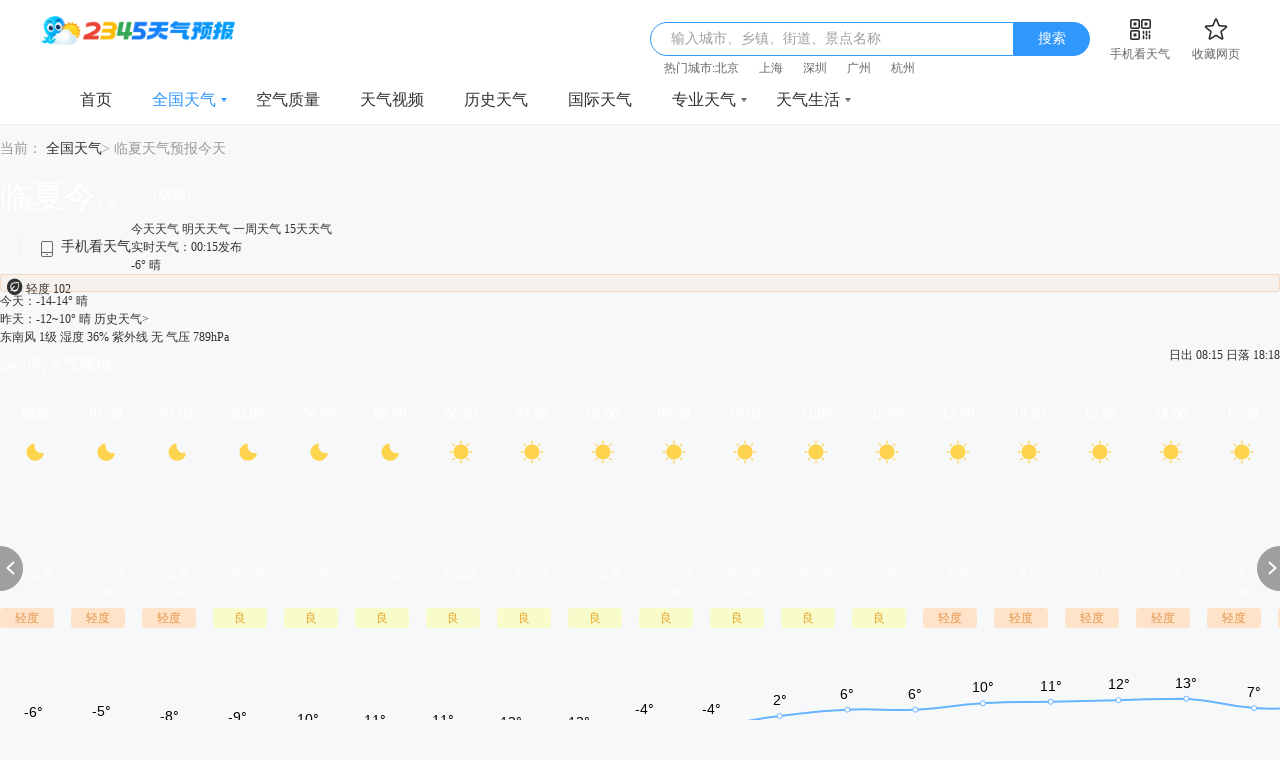

--- FILE ---
content_type: text/html; charset=utf-8
request_url: https://tianqi.2345.com/linxia1d/52984.htm
body_size: 24029
content:
<!DOCTYPE html>
<html>
    <head>
    	<!--[if lt IE 7]><html id="ie6" class="ie6"><![endif]-->
        <!--[if IE 7]><html id="ie7" class="ie7"><![endif]-->
        <!--[if IE 8]><html id="ie8" class="ie8"><![endif]-->
        <!--[if gte IE 9]><html id="ie9" class="ie9"><![endif]-->
		<meta charset="utf-8" />
        <meta http-equiv="X-UA-Compatible" content="IE=Edge,chrome=1">
		<meta name="applicable-device" content="pc">
        <title>【临夏今天天气预报】_临夏今天天气预报查询-2345天气预报</title>
        <meta name="Keywords" content="临夏今天天气预报,临夏今天天气预报查询" />
        <meta name="Description" content="2345天气预报提供甘肃临夏今天天气预报查询服务，甘肃临夏天气预报以及温度，湿度，空气质量，降水，风力，气压，紫外线强度等均可在2345天气预报查询！" />
		<link rel="shortcut icon" href="/tqpcimg/tianqiimg/theme4/images/favicon.ico" type="image/x-icon" />
				<link rel='canonical' href='https://tianqi.2345.com/linxia1d/52984.htm'>        <link href="/tqpcimg/tianqiimg/theme4/css/global_v1.css" rel="stylesheet" type="text/css" />
        <script type="text/javascript" src="/tqpcimg/tianqiimg/theme4/js/jquery-1.8.3.min.js"></script>
		<!-- 多条广告如下脚本只需引入一次 -->
        <script type="text/javascript" src="//cpro.baidustatic.com/cpro/ui/cm.js" async="async" defer="defer"></script>
		<script type="text/javascript" src="/tqpcimg/tianqiimg/theme4/js/jquery.cookie.min.js?v=-23d8344"></script>
        <script type="text/javascript" src="/tqpcimg/tianqiimg/theme4/js/citySelectData2.js" ></script>
        <!-- 服务端脚本 -->
		<script type="text/javascript" src="/tqpcimg/tianqiimg/theme4/js2/common.js" ></script>
        
    <link href="/tqpcimg/tianqiimg/theme4/css/wether-detail.css?v=1.1" rel="stylesheet" type="text/css" />

    <script type="text/javascript">
        var pageInfo = {
            "cookie":{"lastCountyId":52984,"lastCountyPinyin":"linxia","lastCityId":"52984","lastProvinceId":"14"},
            'name' : '全国今天天气',
            "tianqi_url": "tianqi.2345.com",
            "template":"Weather_1day"
        }
        var pageConfig = window.pageConfig || {};
        pageConfig.template = "Weather_1day"
    </script>

    </head>
    <body>
    <div class="header">
    <div class="header-wrap">
        <a class="logo" href="/" data-ajax25="LOGO" data-ajax25module="头部" data-ajax25location="LOGO"><img src="/tqpcimg/tianqiimg/theme4/images/logo@2x.png" alt="2345天气预报"/></a>

        <div class="header-wrap-right">
            <div class="search">
                <span id="js_placeholder" class="search-placeholder">输入城市、乡镇、街道、景点名称</span>
                <input id="js_searchInput" class="search-input" type="text" />
                <a id="js_searchBtn" class="search-btn" href="javascript:;" onclick="allCount('搜索框_点击_搜索');">搜索</a>
                <div id="js_provincesBox" class="select-city-wrap" style="display: none">
                    <div id="js_hotCity" class="select-city-mod">
                        <h3>热门城市</h3>
                        <ul class="select-city-list">
                            <li><a href="/beijing1d/54511.htm" title="北京天气">北京天气</a></li>
                            <li><a href="/shanghai1d/58362.htm" title="上海天气">上海天气</a></li>
                            <li><a href="/hangzhou1d/58457.htm" title="杭州天气">杭州天气</a></li>
                            <li><a href="/guangzhou1d/59287.htm" title="广州天气">广州天气</a></li>
                            <li><a href="/shenzhen1d/59493.htm" title="深圳天气">深圳天气</a></li>
                            <li><a href="/wuhan1d/57494.htm" title="武汉天气">武汉天气</a></li>
                            <li><a href="/nanjing1d/58238.htm" title="南京天气">南京天气</a></li>
                            <li><a href="/jinan1d/54823.htm" title="济南天气">济南天气</a></li>
                            <li><a href="/zhengzhou1d/57083.htm" title="郑州天气">郑州天气</a></li>
                            <li><a href="/suzhou1d/58357.htm" title="苏州天气">苏州天气</a></li>
                        </ul>
                    </div>
                    <div id="js_provin" class="select-city-mod">
                        <h3>选择省市</h3>
                        <ul id="js_provinces" class="select-city-list"></ul>
                    </div>
                    <div id="js_city" class="select-city-mod" style="display: none;"></div>
                    <div id="js_county" class="select-city-mod" style="display: none;"></div>
                </div>
                <div id="js_searchDataBox" class="select-city-wrap">
                    <ul id="js_searchDataList" class="search-data-list">
                    </ul>
                </div>
            </div>
            <div id="js_qrCode" class="qr-code">
                <a id="js_showMaskQrcode" class="qr-code-tip" href="javascript:;" data-qrsrc="/tqpcimg/tianqiimg/theme4/images2/qr/pc_top.png" data-apksrc="http://app.2345.cn/daohang/tq/tqwappc_top.apk"
                   data-appstore="https://apps.apple.com/cn/app/2345%E5%A4%A9%E6%B0%94%E7%8E%8B-%E5%A4%A9%E6%B0%94%E9%A2%84%E6%8A%A5%E7%A9%BA%E6%B0%94%E8%B4%A8%E9%87%8F%E6%8C%87%E6%95%B0%E7%B2%BE%E5%87%86%E6%9F%A5%E8%AF%A2/id965693108"><i></i><em>手机看天气</em></a>
                <div class="qr-code-pic">
                    <p>扫码下载app，天气随时看</p>
                    <img src="/tqpcimg/tianqiimg/theme4/images2/qr/pc_top.png" alt="扫码下载app，天气随时看" />
                    <i></i>
                </div>
            </div>
            <a class="collection" data-ajax25="收藏网页" data-ajax25module="头部" data-ajax25location="收藏网页" onclick="addToFavorite()" href="javascript:;"><i></i><em>收藏网页</em></a>
            <div class="search-city-wrap" >
                <span id="search-city-tips"></span>
                <div class="search-city-list" id="search-city-list">
                </div>
            </div>
            
        </div>
    </div>
</div>
<div class="explorer-com-bg"></div>
<div class="unuse-explorer-pop">
  <i class="close-pop"></i>
  <div class="pop-text-box"></div>
  <div class="pop-top-bgimg">
    <p class="ex-t1">您使用的浏览器版本过低！</p>
    <p class="ex-t2">可能无法正常浏览，您可以选择</p>
  </div>
  <div class="guide-down-btn">
    <a class="down-ex2345" href="http://ie.2345.cc/" target="_blank">2345加速浏览器&nbsp;&gt;</a>
    <a class="down-exie" href="https://support.microsoft.com/zh-cn/help/17621/internet-explorer-downloads" target="_blank">直接下载更新IE浏览器&nbsp;&gt;</a>
  </div>
</div>
<div id="js_maskBox" class="mask-box"></div>
<div id="js_fixQrcode" class="fix-qrcode-box">
    <p>扫码下载APP，天气随时看</p>
    <span class="mask-qrcode-sp"><img id="js_changeQrcode" src="" alt=""></span>
    <div class="mask-down">
        <a id="js_qrcodeAndroidUrl" href="" target="_blank" id="js_androMask"><i class="android-icon"></i>安卓下载</a>
        <a id="js_qrcodeIosUrl" href="" target="_blank" id="js_iosMask"><i class="ios-icon"></i>App Store</a>
    </div>
    <i id="js_closeQrcodeBox" class="close-qrcode-box"></i>
</div>
<script src="/tqpcimg/tianqiimg/theme4/js/search_history.js"></script>
<script>
    var browser = navigator.userAgent.toLowerCase()
    var isTurn = /vmod=pc/.test(window.location.href)
    try {
        if (pageInfo && pageInfo.mobile_url && (/(iphone|ipod|android|nokia|sony|ericsson|mot|htc|samsung|sgh|lg|philips|lenovo|ucweb|opera mobi|windows mobile|blackberry)/i.test(browser) || !browser)) {
            if (!isTurn) {
                window.location.href = window.location.protocol + '//' + pageInfo.mobile_url.split('://')[1]
            }
        }
    } catch (err) {
        console.log(err)
    }
    $.browser.msie && $.browser.version < 9 ? $('.explorer-com-bg, .unuse-explorer-pop').show() : $('.explorer-com-bg, .unuse-explorer-pop').hide()
</script>
<script>
    (function () {
      var page = {
        bindCount: function () {
          var _this = this;
          // $('#js_searchInput').on('click', function () {
          //   if ($('#js_provincesBox').css('display') == 'none') {
          //   } else {
          //     window.statisticsReportModule.report({
          //       p_action: 'click',
          //       module: '头部',
          //       location: '搜索框内'
          //     })
          //   }
          // });
          $('#js_searchInput').on('keydown', function (e) {
            if (e.which.code == 13) {
              window.statisticsReportModule.report({
              p_action: 'click',
              module: '头部',
              location: '搜索框内'
            })
            }
          });
          $('#search-city-list').on('click', 'a', function () {
            window.statisticsReportModule.report({
              p_action: 'click',
              module: '头部',
              location: '历史访问',
              title: $(this)[0].innerText,
              sort: $(this).index()
            })
          });
          $('#js_searchBtn').on('click', function () {
            window.statisticsReportModule.report({
              p_action: 'click',
              module: '头部',
              location: '搜索按钮',
              title: '搜索'
            })
          });
          $('#js_showMaskQrcode').on('click', function () {
            window.statisticsReportModule.report({
              p_action: 'click',
              module: '头部',
              location: '手机看天气',
              title: '手机看天气'
            })
          });
          $('#js_hotCity .select-city-list a').on('click', function () {
            window.statisticsReportModule.report({
              p_action: 'click',
              module: '头部',
              location: '搜索下拉',
              tab: '热门城市',
              title: $(this)[0].innerText,
              sort: $(this).parent().index() +1
            })
          });
          // $('#js_provin .select-city-list a').on('click', function () {
          //   window.statisticsReportModule.report({
          //     p_action: 'click',
          //     module: '头部',
          //     location: '搜索下拉',
          //     tab: '选择省市',
          //     title: $(this)[0].innerText,
          //     sort: $(this).parent().index() +1
          //   })
          // });
        },
        init: function () {
          this.bindCount();
        }
      };
      page.init();
    })();
</script>

    <div class="nav">
    <div class="nav-wrap">
        <ul class="nav-list">
                        <li class=" ">
                <a class="nav-h-a" target="_blank" href="/" data-ajax25="首页" data-ajax25module="头部" data-ajax25location="分类导航" data-ajax25index="1" data-category="index" onclick="allCount('导航_点击_首页');" >
                    首页
                                    </a>
                            </li>
                        <li class="nav-h  nav-curr">
                <a class="nav-h-a" target="_blank" href="/china.htm" data-ajax25="全国天气" data-ajax25module="头部" data-ajax25location="分类导航" data-ajax25index="2" data-category="home" onclick="allCount('导航_点击_全国天气');" >
                    全国天气
                                            <i></i>
                                    </a>
                                <div class="nav-sub">
                    <dl class="nav-sub-list">
                                                <dd ><a href="/beijing/54511.htm" data-ajax25="15天天气" data-ajax25module="头部" data-ajax25location="分类导航"  data-category="15days" data-ajax25index="1" onclick="allCount('导航_点击_15天天气');" target="_blank">15天天气</a></dd>
                                                <dd class="nav-sub-curr"><a href="/beijing1d/54511.htm" data-ajax25="今天天气" data-ajax25module="头部" data-ajax25location="分类导航"  data-category="today" data-ajax25index="2" onclick="allCount('导航_点击_今天天气');" target="_blank">今天天气</a></dd>
                                                <dd ><a href="/beijing2d/54511.htm" data-ajax25="明天天气" data-ajax25module="头部" data-ajax25location="分类导航"  data-category="tomorrow" data-ajax25index="3" onclick="allCount('导航_点击_明天天气');" target="_blank">明天天气</a></dd>
                                                <dd ><a href="/today-54511.htm" data-ajax25="一周天气" data-ajax25module="头部" data-ajax25location="分类导航"  data-category="7days" data-ajax25index="4" onclick="allCount('导航_点击_一周天气');" target="_blank">一周天气</a></dd>
                                                <dd ><a href="/wea_forty/54511.htm" data-ajax25="40天天气" data-ajax25module="头部" data-ajax25location="分类导航"  data-category="40days" data-ajax25index="5" onclick="allCount('导航_点击_40天天气');" target="_blank">40天天气</a></dd>
                                            </dl>
                </div>
                            </li>
                        <li class=" ">
                <a class="nav-h-a" target="_blank" href="/air-54511.htm" data-ajax25="空气质量" data-ajax25module="头部" data-ajax25location="分类导航" data-ajax25index="3" data-category="aqi" onclick="allCount('导航_点击_空气质量');" >
                    空气质量
                                    </a>
                            </li>
                        <li class=" ">
                <a class="nav-h-a" target="_blank" href="https://news.2345.com/?source_id=tq" data-ajax25="天气视频" data-ajax25module="头部" data-ajax25location="分类导航" data-ajax25index="4" data-category="video" onclick="allCount('导航_点击_天气视频');" >
                    天气视频
                                    </a>
                            </li>
                        <li class=" ">
                <a class="nav-h-a" target="_blank" href="/wea_history/54511.htm" data-ajax25="历史天气" data-ajax25module="头部" data-ajax25location="分类导航" data-ajax25index="5" data-category="history" onclick="allCount('导航_点击_历史天气');" >
                    历史天气
                                    </a>
                            </li>
                        <li class=" ">
                <a class="nav-h-a" target="_blank" href="/hotCity/" data-ajax25="国际天气" data-ajax25module="头部" data-ajax25location="分类导航" data-ajax25index="6" data-category="international" onclick="allCount('导航_点击_国际天气');" >
                    国际天气
                                    </a>
                            </li>
                        <li class="nav-h  ">
                <a class="nav-h-a" target="_blank" href="/t/jiankong/2_l.htm" data-ajax25="专业天气" data-ajax25module="头部" data-ajax25location="分类导航" data-ajax25index="7" data-category="professional" onclick="allCount('导航_点击_专业天气');" >
                    专业天气
                                            <i></i>
                                    </a>
                                <div class="nav-sub">
                    <dl class="nav-sub-list">
                                                <dd ><a href="/t/jiankong/2_l.htm" data-ajax25="降水量预报" data-ajax25module="头部" data-ajax25location="分类导航"  data-category="precipitation" data-ajax25index="1" onclick="allCount('导航_点击_降水量预报');" target="_blank">降水量预报</a></dd>
                                                <dd ><a href="/t/jiankong/3_l.htm" data-ajax25="气温预报" data-ajax25module="头部" data-ajax25location="分类导航"  data-category="temperature" data-ajax25index="2" onclick="allCount('导航_点击_气温预报');" target="_blank">气温预报</a></dd>
                                                <dd ><a href="/t/wxyt/wxyt.htm" data-ajax25="卫星云图" data-ajax25module="头部" data-ajax25location="分类导航"  data-category="satellite" data-ajax25index="3" onclick="allCount('导航_点击_卫星云图');" target="_blank">卫星云图</a></dd>
                                                <dd ><a href="/t/radar/achn/radar.htm" data-ajax25="气象雷达" data-ajax25module="头部" data-ajax25location="分类导航"  data-category="radar" data-ajax25index="4" onclick="allCount('导航_点击_气象雷达');" target="_blank">气象雷达</a></dd>
                                                <dd ><a href="/t/jiankong/kqzl.htm" data-ajax25="空气质量实况" data-ajax25module="头部" data-ajax25location="分类导航"  data-category="air_quality_reality" data-ajax25index="5" onclick="allCount('导航_点击_空气质量实况');" target="_blank">空气质量实况</a></dd>
                                                <dd ><a href="/zhuanti/haze/topic.html" data-ajax25="雾霾预报" data-ajax25module="头部" data-ajax25location="分类导航"  data-category="haze" data-ajax25index="6" onclick="allCount('导航_点击_雾霾预报');" target="_blank">雾霾预报</a></dd>
                                                <dd ><a href="/t/jiankong/5.htm" data-ajax25="空气污染预报" data-ajax25module="头部" data-ajax25location="分类导航"  data-category="air_pollution" data-ajax25index="7" onclick="allCount('导航_点击_空气污染预报');" target="_blank">空气污染预报</a></dd>
                                                <dd ><a href="/t/jtqx/jtqx.htm" data-ajax25="交通气象" data-ajax25module="头部" data-ajax25location="分类导航"  data-category="traffic_meteorological" data-ajax25index="8" onclick="allCount('导航_点击_交通气象');" target="_blank">交通气象</a></dd>
                                            </dl>
                </div>
                            </li>
                        <li class="nav-h  ">
                <a class="nav-h-a" target="_blank" href="/news/" data-ajax25="天气生活" data-ajax25module="头部" data-ajax25location="分类导航" data-ajax25index="8" data-category="life" onclick="allCount('导航_点击_天气生活');" >
                    天气生活
                                            <i></i>
                                    </a>
                                <div class="nav-sub">
                    <dl class="nav-sub-list">
                                                <dd ><a href="/news/" data-ajax25="天气资讯" data-ajax25module="头部" data-ajax25location="分类导航"  data-category="news" data-ajax25index="1" onclick="allCount('导航_点击_天气资讯');" target="_blank">天气资讯</a></dd>
                                                <dd ><a href="http://tools.2345.com/jiaotong.htm" data-ajax25="交通出行" data-ajax25module="头部" data-ajax25location="分类导航"  data-category="traffic_trip" data-ajax25index="2" onclick="allCount('导航_点击_交通出行');" target="_blank">交通出行</a></dd>
                                                <dd ><a href="/time/" data-ajax25="世界时间" data-ajax25module="头部" data-ajax25location="分类导航"  data-category="world_Time" data-ajax25index="3" onclick="allCount('导航_点击_世界时间');" target="_blank">世界时间</a></dd>
                                                <dd ><a href="http://tools.2345.com/rili.htm" data-ajax25="万年历" data-ajax25module="头部" data-ajax25location="分类导航"  data-category="perpetual_calendar" data-ajax25index="4" onclick="allCount('导航_点击_万年历');" target="_blank">万年历</a></dd>
                                                <dd ><a href="/Pc/jingdian/" data-ajax25="景点天气" data-ajax25module="头部" data-ajax25location="分类导航"  data-category="attraction" data-ajax25index="5" onclick="allCount('导航_点击_景点天气');" target="_blank">景点天气</a></dd>
                                            </dl>
                </div>
                            </li>
                    </ul>
    </div>
</div>

    
    <div class="main-detail-box" id="today-main-deatil">
        <!-- 面包屑 -->
<div class="nav-title">
  <div class="page-nav-tips">
    <span class="tips-text">当前：</span>
                  <a href="/china.htm" onclick="allCount('面包屑导航_点击_全国天气');">全国天气</a>&gt;
                        <span class="tips-text">临夏天气预报今天</span>
              </div>
        <!-- 面包屑信息流参数存在，则显示信息流，否则显示猜你喜欢 -->
      <ul class="text-ad-box">
      </ul>
    
</div>
        <div class="weather-mess pd-t0">
            <div class="city-info ">
                <div class="location">
                    <h1 class="location-city">临夏今天天气详情</h1>
                    <script src="/tqpcimg/tianqiimg/theme4/js/changeCity.js"></script>
<style>
    #hot-city ul .city a:hover {
        color: #3097fd;
    }
</style>
<div class="location-change">
    <a id="js_cascadeDisable" class="location-change-btn" onclick="allCount('全国天气_切换_今天天气详情_实况天气')" href="javascript:;">[切换]</a>
    <div id="js_cascadeBox" class="cascade-box" >
        <div class="cascade-box-con">
            <div class="cascade-box-select">
                <span class="cascade-val"><em></em><i></i></span>
                <ul id="js_provinceCascade" class="cascade-box-select-list"></ul>
            </div>
            <div class="cascade-box-select">
                <span class="cascade-val"><em></em><i></i></span>
                <ul id="js_cityCascade" class="cascade-box-select-list"></ul>
            </div>
            <div class="cascade-box-select">
                <span class="cascade-val"><em></em><i></i></span>
                <ul id="js_countyCascade" class="cascade-box-select-list"></ul>
            </div>
        </div>
        <div class="set-default-city"><i id="js_isSetDefaultCity"></i>设为默认城市</div>
        <div id="hot-city">
            <div class="title">
                热门城市
            </div>
            <ul class="citys">
                <li class="city"><a href="javascript:changeArea(['', 'beijing', '54511'], 2, false)" onclick="allCount('地区切换窗口_热门城市')">北京</a></li>
                <li class="city"><a href="javascript:changeArea(['', 'shanghai', '58362'], 2, false)" onclick="allCount('地区切换窗口_热门城市')">上海</a></li>
                <li class="city"><a href="javascript:changeArea(['', 'hangzhou', '58457'], 2, false)" onclick="allCount('地区切换窗口_热门城市')">杭州</a></li>
                <li class="city"><a href="javascript:changeArea(['', 'guangzhou', '59287'], 2, false)" onclick="allCount('地区切换窗口_热门城市')">广州</a></li>
                <li class="city"><a href="javascript:changeArea(['', 'shenzhen', '59493'], 2, false)" onclick="allCount('地区切换窗口_热门城市')">深圳</a></li>
                <li class="city"><a href="javascript:changeArea(['', 'wuhan', '57494'], 2, false)" onclick="allCount('地区切换窗口_热门城市')">武汉</a></li>
                <li class="city"><a href="javascript:changeArea(['', 'nanjing', '58238'], 2, false)" onclick="allCount('地区切换窗口_热门城市')">南京</a></li>
                <li class="city"><a href="javascript:changeArea(['', 'jinan', '54823'], 2, false)" onclick="allCount('地区切换窗口_热门城市')">济南</a></li>
                <li class="city"><a href="javascript:changeArea(['', 'zhengzhou', '57083'], 2, false)" onclick="allCount('地区切换窗口_热门城市')">郑州</a></li>
                <li class="city"><a href="javascript:changeArea(['', 'suzhou', '58357'], 2, false)" onclick="allCount('地区切换窗口_热门城市')">苏州</a></li>
                <li class="city"><a href="javascript:changeArea(['', 'tianjin', '54527'], 2, false)" onclick="allCount('地区切换窗口_热门城市')">天津</a></li>
                <li class="city"><a href="javascript:changeArea(['', 'chongqing', '57516'], 2, false)" onclick="allCount('地区切换窗口_热门城市')">重庆</a></li>
                
            </ul>
        </div>
        <div class="cascade-box-tf">
            <a id="js_addDefaultCity" href="javascript:">确定</a>
            <a id="js_cancelAddCity" href="javascript:">取消</a>
        </div>
    </div>
</div>
<script type="text/javascript" src="//web-sdk-prod.50bangzh.com/50bang/prod/v0.1.12/main.js" ></script>
<script type="text/javascript" src="//tianqi-stream.2345cdn.net/tqpcimg/tianqiimg/theme4/js/statistics_report310.js"></script>
<script>
    (function () {
      var page = {
        bindCount: function () {
          var _this = this;
          $('#js_cascadeDisable').on('click', function () {
                window.statisticsReportModule.report({
                  p_action: 'click',
                  module: '首屏左侧',
                  location: '切换按钮',
                  title: '切换'
                })
              });
          $('#js_addDefaultCity').on('click', function () {
            window.statisticsReportModule.report({
              p_action: 'click',
              module: '首屏左侧',
              location: '切换弹窗',
              title: '确定'
            })
          })
          $('#js_cancelAddCity').on('click', function () {
            window.statisticsReportModule.report({
              p_action: 'click',
              module: '首屏左侧',
              location: '切换弹窗',
              title: '取消'
            })
          })
          $('#hot-city .citys a').on('click', function () {
            window.statisticsReportModule.report({
              p_action: 'click',
              module: '首屏左侧',
              location: '切换弹窗',
              title: $(this)[0].innerText,
              sort: +$(this).parent().index() + 1
            })
          });
        },
        init: function () {
          this.bindCount();
        }
      };
      page.init();
    })();
</script>
                </div>
                <div class="mess-box">
                    <div id="js_qrCodeDay7" class="box-mod-th-qrcode">
                        <a id="js_QrcodeDay7" class="box-mod-th-qrcode-tip" href="javascript:;" data-qrsrc="/tqpcimg/tianqiimg/theme4/images2/qr/pc_gnjr.png" data-apksrc="http://app.2345.cn/daohang/tq/tqwappc_gnjr.apk"
                           data-appstore="https://apps.apple.com/cn/app/2345%E5%A4%A9%E6%B0%94%E7%8E%8B-%E5%A4%A9%E6%B0%94%E9%A2%84%E6%8A%A5%E7%A9%BA%E6%B0%94%E8%B4%A8%E9%87%8F%E6%8C%87%E6%95%B0%E7%B2%BE%E5%87%86%E6%9F%A5%E8%AF%A2/id965693108"><i></i><em>手机看天气</em></a>
                        <div class="qr-code-pic">
                            <p>扫码下载app，天气随时看</p>
                            <img src="/tqpcimg/tianqiimg/theme4/images2/qr/pc_gnjr.png" alt="扫码下载app，天气随时看" />
                            <i></i>
                        </div>
                    </div>
                    <div class="mess-tabs">
                        <a href="/linxia1d/52984.htm" class="choice" onclick="allCount('天气tab_点击_今天_全国今天天气')" title="今日天气">今天天气</a>
                        <a href="/linxia2d/52984.htm" onclick="allCount('天气tab_点击_明天_全国明天天气')" title="明天天气">明天天气</a>
                        <a href="/today-52984.htm"  onclick="allCount('天气tab_点击_7天_全国今天天气')" title="一周天气">一周天气</a>
                        <a href="/linxia/52984.htm" onclick="allCount('天气tab_点击_15天_全国今天天气')" title="15天天气">15天天气</a>
                    </div>
                </div>
            </div>
            <div class="hours-info">
                <div class="real-mess">
                    <p class="real-wea-info">实时天气：00:15发布</p>
                    <div class="real-icon wea-white-icon">
                        <span class="real-t">-6°</span>
                        <em class="cludy"><i class="wea-night-32"></i>晴</em>
                        <ul class="real-air">
                            <li class="wea-aqi-3" onclick="allCount('全国天气_点击_今天天气详情_实况天气_空气质量')">
                                <a href="/air-52984.htm" title="查看空气质量详情" target="_blank">
                                    <i class="iconfont iconcorner_ic_air"></i>
                                    <span class="real-rank">轻度</span>&nbsp;102                                </a>
                            </li>
                                                    </ul>
                    </div>
                                            <div class="real-today"><span>今天：-14-14°&nbsp;晴</span></div>
                                        <p class="other-info">
                        <span class="other-yes fl">昨天：-12~10°&nbsp;晴</span>
                        <a href="/wea_history/52984.htm" title="点击查看更多历史天气" onchange="allCount('全国天气_点击_今天天气详情_实况天气_查看更多历史天气')">历史天气&gt;</a>
                    </p>
                    <ul class="real-data">
                        <li>
                                                        <span class="real-data-mess fl"><em class="wea-info-wind"></em>东南风&nbsp;1级</span>
                                <span class="real-data-mess fl"><em class="wea-info-humidity"></em>湿度&nbsp;36%</span>
                                                                                <span class="real-data-mess fl"><em class="wea-info-sunblack"></em>紫外线&nbsp;无</span>
                                <span class="real-data-mess fl"><em class="wea-info-pa"></em>气压&nbsp;789hPa</span>
                                                </li>
                    </ul>
                </div>
                <div class="h24-mess">
                    <div class="hours24-data-th">
                        <span class="hours24-data-th-left">24小时天气预报</span>
                        <div class="hours24-data-th-right">
                            <span>日出 08:15</span>
                            <span>日落 18:18</span>
                        </div>
                    </div>
                    <div id="js_hours24Box" class="hours24-data-tb">
                        <ul id="js_hours24" class="hours24-list wea-white-icon">
                                                            <li>
                                    <div class="hours24-list-item ">
                                        <em>现在</em>
                                        <i class="wea-night-32"></i>
                                        <b>东南风</b>
                                        <b>1级</b>
                                        <span class="wea-aqi-3">轻度</span>
                                    </div>
                                </li>
                                                            <li>
                                    <div class="hours24-list-item ">
                                        <em>01:00</em>
                                        <i class="wea-night-32"></i>
                                        <b>西南风</b>
                                        <b>1级</b>
                                        <span class="wea-aqi-3">轻度</span>
                                    </div>
                                </li>
                                                            <li>
                                    <div class="hours24-list-item ">
                                        <em>02:00</em>
                                        <i class="wea-night-32"></i>
                                        <b>南风</b>
                                        <b>1级</b>
                                        <span class="wea-aqi-3">轻度</span>
                                    </div>
                                </li>
                                                            <li>
                                    <div class="hours24-list-item ">
                                        <em>03:00</em>
                                        <i class="wea-night-32"></i>
                                        <b>西南风</b>
                                        <b>1级</b>
                                        <span class="wea-aqi-2">良</span>
                                    </div>
                                </li>
                                                            <li>
                                    <div class="hours24-list-item ">
                                        <em>04:00</em>
                                        <i class="wea-night-32"></i>
                                        <b>南风</b>
                                        <b>1级</b>
                                        <span class="wea-aqi-2">良</span>
                                    </div>
                                </li>
                                                            <li>
                                    <div class="hours24-list-item ">
                                        <em>05:00</em>
                                        <i class="wea-night-32"></i>
                                        <b>西南风</b>
                                        <b>1级</b>
                                        <span class="wea-aqi-2">良</span>
                                    </div>
                                </li>
                                                            <li>
                                    <div class="hours24-list-item ">
                                        <em>06:00</em>
                                        <i class="wea-32"></i>
                                        <b>西南风</b>
                                        <b>1级</b>
                                        <span class="wea-aqi-2">良</span>
                                    </div>
                                </li>
                                                            <li>
                                    <div class="hours24-list-item ">
                                        <em>07:00</em>
                                        <i class="wea-32"></i>
                                        <b>西南风</b>
                                        <b>1级</b>
                                        <span class="wea-aqi-2">良</span>
                                    </div>
                                </li>
                                                            <li>
                                    <div class="hours24-list-item ">
                                        <em>08:00</em>
                                        <i class="wea-32"></i>
                                        <b>西南风</b>
                                        <b>1级</b>
                                        <span class="wea-aqi-2">良</span>
                                    </div>
                                </li>
                                                            <li>
                                    <div class="hours24-list-item ">
                                        <em>09:00</em>
                                        <i class="wea-32"></i>
                                        <b>西南风</b>
                                        <b>1级</b>
                                        <span class="wea-aqi-2">良</span>
                                    </div>
                                </li>
                                                            <li>
                                    <div class="hours24-list-item ">
                                        <em>10:00</em>
                                        <i class="wea-32"></i>
                                        <b>西南风</b>
                                        <b>1级</b>
                                        <span class="wea-aqi-2">良</span>
                                    </div>
                                </li>
                                                            <li>
                                    <div class="hours24-list-item ">
                                        <em>11:00</em>
                                        <i class="wea-32"></i>
                                        <b>西南风</b>
                                        <b>1级</b>
                                        <span class="wea-aqi-2">良</span>
                                    </div>
                                </li>
                                                            <li>
                                    <div class="hours24-list-item ">
                                        <em>12:00</em>
                                        <i class="wea-32"></i>
                                        <b>南风</b>
                                        <b>1级</b>
                                        <span class="wea-aqi-2">良</span>
                                    </div>
                                </li>
                                                            <li>
                                    <div class="hours24-list-item ">
                                        <em>13:00</em>
                                        <i class="wea-32"></i>
                                        <b>南风</b>
                                        <b>1级</b>
                                        <span class="wea-aqi-3">轻度</span>
                                    </div>
                                </li>
                                                            <li>
                                    <div class="hours24-list-item ">
                                        <em>14:00</em>
                                        <i class="wea-32"></i>
                                        <b>东风</b>
                                        <b>1级</b>
                                        <span class="wea-aqi-3">轻度</span>
                                    </div>
                                </li>
                                                            <li>
                                    <div class="hours24-list-item ">
                                        <em>15:00</em>
                                        <i class="wea-32"></i>
                                        <b>东风</b>
                                        <b>1级</b>
                                        <span class="wea-aqi-3">轻度</span>
                                    </div>
                                </li>
                                                            <li>
                                    <div class="hours24-list-item ">
                                        <em>16:00</em>
                                        <i class="wea-32"></i>
                                        <b>东风</b>
                                        <b>1级</b>
                                        <span class="wea-aqi-3">轻度</span>
                                    </div>
                                </li>
                                                            <li>
                                    <div class="hours24-list-item ">
                                        <em>17:00</em>
                                        <i class="wea-32"></i>
                                        <b>西北风</b>
                                        <b>1级</b>
                                        <span class="wea-aqi-3">轻度</span>
                                    </div>
                                </li>
                                                            <li>
                                    <div class="hours24-list-item ">
                                        <em>18:00</em>
                                        <i class="wea-night-32"></i>
                                        <b>西南风</b>
                                        <b>1级</b>
                                        <span class="wea-aqi-3">轻度</span>
                                    </div>
                                </li>
                                                            <li>
                                    <div class="hours24-list-item ">
                                        <em>19:00</em>
                                        <i class="wea-night-32"></i>
                                        <b>西南风</b>
                                        <b>1级</b>
                                        <span class="wea-aqi-3">轻度</span>
                                    </div>
                                </li>
                                                            <li>
                                    <div class="hours24-list-item ">
                                        <em>20:00</em>
                                        <i class="wea-night-32"></i>
                                        <b>西南风</b>
                                        <b>2级</b>
                                        <span class="wea-aqi-3">轻度</span>
                                    </div>
                                </li>
                                                            <li>
                                    <div class="hours24-list-item ">
                                        <em>21:00</em>
                                        <i class="wea-night-32"></i>
                                        <b>东南风</b>
                                        <b>2级</b>
                                        <span class="wea-aqi-3">轻度</span>
                                    </div>
                                </li>
                                                            <li>
                                    <div class="hours24-list-item ">
                                        <em>22:00</em>
                                        <i class="wea-night-32"></i>
                                        <b>西北风</b>
                                        <b>1级</b>
                                        <span class="wea-aqi-3">轻度</span>
                                    </div>
                                </li>
                                                            <li>
                                    <div class="hours24-list-item ">
                                        <em>23:00</em>
                                        <i class="wea-night-32"></i>
                                        <b>东南风</b>
                                        <b>1级</b>
                                        <span class="wea-aqi-3">轻度</span>
                                    </div>
                                </li>
                                                    </ul>
                        <div id="js_hours24Chart" class="hours24-chart"></div>
                        <a id="js_leftSwipeBtn" class="left-swipe-btn" href="javascript:" onclick="allCount('全国天气_点击_今天天气详情_24小时天气_左右切换')"></a>
                        <a id="js_rightSwipeBtn" class="right-swipe-btn" href="javascript:" onclick="allCount('全国天气_点击_今天天气详情_24小时天气_左右切换')"></a>
                    </div>
                </div>
            </div>
        </div>
        <div class="div" style="margin-top:10px">
            <!-- 左边的 --->
            <div class="left-div fl">
                <!-- 今天空气质量 -->
                <div class="mod-left-wrap" style="margin-top: 0;">
                    <div class="box-mod-th">
                        <div class="box-mod-th-left">
                            <div class="detail-location detail-cas-box">
                                <h1 class="location-city">临夏回族自治州今天空气质量 </h1>
                                <div class="date-nongli">中国环境保护部：<b></b>发布</div>
                            </div>
                        </div>
                        <div class="fr">
                            <a href="/air-52984.htm" class="more" target="_blank" title="点击查看空气质量详情" onclick="allCount('空气指数模块点击')">更多></a>
                        </div>
                    </div>
                    <div class="box-mod-tb">
                        <div class="aqi-map">
                            <a href="/air-52984.htm" class="more" target="_blank" title="点击查看空气质量详情" onclick="allCount('空气指数模块点击')">
                            <div class="aqi-map-tb">
                                <div class="aqi-map-con">
                                    <div id="js_aqiMap" style="width: 100%;height: 400px"></div>
                                    <span>102</span>
                                    <em>轻度</em>
                                </div>
                                <p class="aqi-map-type">敏感体质的朋友要减少外出哦！</p>
                            </div>
                            </a>

                            <ul class="aqi-map-tf">
                                                                    <li><i class="air-mask"></i><span>建议佩戴口罩</span></li>
                                                                    <li><i class="air-exercise"></i><span>不建议运动</span></li>
                                                                    <li><i class="air-people"></i><span>较不宜外出</span></li>
                                                                    <li><i class="air-window"></i><span>减少开窗时间</span></li>
                                                            </ul>
                        </div>
                        <div class="aqi-map-detail">
                            <h5 class="aqi-map-detail-th">主要污染物</h5>
                            <div class="aqi-map-detail-tip"><i></i>
                                击败全国34%的城市，
                                    <a onclick="allCount('空气质量_点击_查看完整榜单')" href="/air-rank-rev.htm?52984" title="点击查看空气质量指数排行榜">查看榜单></a>
                                                            </div>
                            <ul class="aqi-map-list">
                                                                    <li>
                                        <div class="aqi-map-list-th">
                                            <span>PM2.5</span>
                                                                                            <div class="aqi-map-list-qs">
                                                    <i></i>
                                                    <div class="aqi-map-list-tip">
                                                        <h6>什么是PM2.5？</h6>
                                                        <p>PM2.5是指大气中直径小于或等于2.5微米的颗粒物，也称为可入肺颗粒物。被吸入人体后会直接进入支气管，干扰肺部的气体交换，引发包括哮喘、支气管炎和心血管病等方面的疾病。</p>
                                                        <b class="arrow"></b>
                                                    </div>
                                                </div>
                                                                                    </div>
                                        <div class="aqi-map-style qi-map-style-3">
                                            <div class="aqi-map-style-tip"><em>76</em><span>轻度污染</span></div>
                                            <b><i style="width: 15%;"></i></b>
                                        </div>
                                    </li>
                                                                    <li>
                                        <div class="aqi-map-list-th">
                                            <span>PM10</span>
                                                                                            <div class="aqi-map-list-qs">
                                                    <i></i>
                                                    <div class="aqi-map-list-tip">
                                                        <h6>什么是PM10？</h6>
                                                        <p>PM10是直径小于等于10微米的可吸入颗粒物，能够进入上呼吸道，但部分可通过痰液等排出体外，另外也会被鼻腔内部的绒毛阻挡，对人体健康危害相对较小。</p>
                                                        <b class="arrow"></b>
                                                    </div>
                                                </div>
                                                                                    </div>
                                        <div class="aqi-map-style qi-map-style-2">
                                            <div class="aqi-map-style-tip"><em>147</em><span>良</span></div>
                                            <b><i style="width: 25%;"></i></b>
                                        </div>
                                    </li>
                                                                    <li>
                                        <div class="aqi-map-list-th">
                                            <span>O3</span>
                                                                                    </div>
                                        <div class="aqi-map-style qi-map-style-1">
                                            <div class="aqi-map-style-tip"><em>2</em><span>优</span></div>
                                            <b><i style="width: 0%;"></i></b>
                                        </div>
                                    </li>
                                                                    <li>
                                        <div class="aqi-map-list-th">
                                            <span>NO2</span>
                                                                                    </div>
                                        <div class="aqi-map-style qi-map-style-1">
                                            <div class="aqi-map-style-tip"><em>86</em><span>优</span></div>
                                            <b><i style="width: 2%;"></i></b>
                                        </div>
                                    </li>
                                                                    <li>
                                        <div class="aqi-map-list-th">
                                            <span>SO2</span>
                                                                                    </div>
                                        <div class="aqi-map-style qi-map-style-1">
                                            <div class="aqi-map-style-tip"><em>31</em><span>优</span></div>
                                            <b><i style="width: 1%;"></i></b>
                                        </div>
                                    </li>
                                                                    <li>
                                        <div class="aqi-map-list-th">
                                            <span>CO</span>
                                                                                    </div>
                                        <div class="aqi-map-style qi-map-style-1">
                                            <div class="aqi-map-style-tip"><em>2</em><span>优</span></div>
                                            <b><i style="width: 0%;"></i></b>
                                        </div>
                                    </li>
                                                            </ul>
                        </div>
                    </div>
                </div>
                <!---- 今天 空气质量 end  --->
                <!-- 信息流和天气分类 start -->
                <div class="bottom-info">
                    <div class="left-info fl">
                        <div class="list-ads">
                            <link rel="stylesheet" href="//feeds.2345.com/info-flow-sdk/style/info-flow-sdk.umd.css">
<script src="//feeds.2345.com/info-flow-sdk/info-flow-sdk.umd.js" charset="utf-8"></script>
<div id="business-wrap" style="width: 850px;"></div>
<input type="text" id="iframeOnClickBtn" style="width: 0; height: 0;position: fixed; top:0; left:-5px;z-index:-1;">
<script>
    var businessNews = new InfoFlow({
        scrollHeight: 1500, //���޹����ʹ�0�����򴫷���������ʵ�ʸ߶�
        project: 'tianqi_feeds', //��Ϣ�����õ���Ŀ����:tianqi_feeds yingshi_feeds youxi_feeds
        adId: ['u4214897'],//�ٶȹ��������˹�棬������ķ�ʽ����
        staticsInfo: { // ��������Ϣ
            code:'ajax310',
            template: pageInfo.template,
            p_project: 'tqdh',
        }
    })
</script>
                        </div>

                                                    <!-- 天气分类 begin -->
                            <div class="mod-left-wrap">
                                <div class="box-mod-th">
                                    <h2 class="box-mod-th-title">天气分类</h2>
                                </div>
                                <div class="box-mod-bd">
                                    <!-- 国际城市天气 -->
<div class="ui-tab-2 mod-city-weather">
    <ul class="ui-tab-nav mod-city-weather-hd">
                    <li class="current" onclick="allCount('全国今天天气_点击_天气分类_热门天气')" data-ajax25="热门天气" data-ajax25module="首屏左侧" data-ajax25location="天气分类" data-ajax25tab="热门天气" data-ajax25index="1">热门天气</li>
                    <li onclick="allCount('全国今天天气_点击_天气分类_城市天气')" data-ajax25="城市天气" data-ajax25module="首屏左侧" data-ajax25location="天气分类" data-ajax25tab="城市天气" data-ajax25index="2">城市天气</li>
                    <li onclick="allCount('全国今天天气_点击_天气分类_国际天气')" data-ajax25="国际天气" data-ajax25module="首屏左侧" data-ajax25location="天气分类" data-ajax25tab="国际天气" data-ajax25index="3">国际天气</li>
                    <li onclick="allCount('全国今天天气_点击_天气分类_PM2.5')" data-ajax25="PM2.5" data-ajax25module="首屏左侧" data-ajax25location="天气分类" data-ajax25tab="PM2.5" data-ajax25index="4">PM2.5</li>
                    <li onclick="allCount('全国今天天气_点击_天气分类_历史天气')" data-ajax25="历史天气" data-ajax25module="首屏左侧" data-ajax25location="天气分类" data-ajax25tab="历史天气" data-ajax25index="5">历史天气</li>
                    <li onclick="allCount('全国今天天气_点击_天气分类_乡镇天气')" data-ajax25="乡镇天气" data-ajax25module="首屏左侧" data-ajax25location="天气分类" data-ajax25tab="乡镇天气" data-ajax25index="6">乡镇天气</li>
            </ul>
    <div class="ui-tab-view mod-city-weather-bd">
                <div class="ui-tab-con"  style="display: block;">
            <div class="ui-tab-con-item">
            <ul class="mod-txt-list">
                                    <li><a data-ajax25="北京天气" data-ajax25module="首屏左侧" data-ajax25location="天气分类" data-ajax25tab="热门天气" data-ajax25index="1" onclick="allCount('全国今天天气_点击_天气分类_热门天气_北京天气')" href="https://tianqi.2345.com/beijing/54511.htm" title="北京天气">北京天气</a></li>
                                    <li><a data-ajax25="上海天气" data-ajax25module="首屏左侧" data-ajax25location="天气分类" data-ajax25tab="热门天气" data-ajax25index="2" onclick="allCount('全国今天天气_点击_天气分类_热门天气_上海天气')" href="https://tianqi.2345.com/shanghai/58362.htm" title="上海天气">上海天气</a></li>
                                    <li><a data-ajax25="西安天气" data-ajax25module="首屏左侧" data-ajax25location="天气分类" data-ajax25tab="热门天气" data-ajax25index="3" onclick="allCount('全国今天天气_点击_天气分类_热门天气_西安天气')" href="https://tianqi.2345.com/xian/57036.htm" title="西安天气">西安天气</a></li>
                                    <li><a data-ajax25="沈阳天气" data-ajax25module="首屏左侧" data-ajax25location="天气分类" data-ajax25tab="热门天气" data-ajax25index="4" onclick="allCount('全国今天天气_点击_天气分类_热门天气_沈阳天气')" href="https://tianqi.2345.com/shenyang/54342.htm" title="沈阳天气">沈阳天气</a></li>
                                    <li><a data-ajax25="天津天气" data-ajax25module="首屏左侧" data-ajax25location="天气分类" data-ajax25tab="热门天气" data-ajax25index="5" onclick="allCount('全国今天天气_点击_天气分类_热门天气_天津天气')" href="https://tianqi.2345.com/tianjin/54527.htm" title="天津天气">天津天气</a></li>
                                    <li><a data-ajax25="重庆天气" data-ajax25module="首屏左侧" data-ajax25location="天气分类" data-ajax25tab="热门天气" data-ajax25index="6" onclick="allCount('全国今天天气_点击_天气分类_热门天气_重庆天气')" href="https://tianqi.2345.com/chongqing/57516.htm" title="重庆天气">重庆天气</a></li>
                                    <li><a data-ajax25="齐齐哈尔天气" data-ajax25module="首屏左侧" data-ajax25location="天气分类" data-ajax25tab="热门天气" data-ajax25index="7" onclick="allCount('全国今天天气_点击_天气分类_热门天气_齐齐哈尔天气')" href="https://tianqi.2345.com/qiqihaer/50745.htm" title="齐齐哈尔天气">齐齐哈尔天气</a></li>
                                    <li><a data-ajax25="成都天气" data-ajax25module="首屏左侧" data-ajax25location="天气分类" data-ajax25tab="热门天气" data-ajax25index="8" onclick="allCount('全国今天天气_点击_天气分类_热门天气_成都天气')" href="https://tianqi.2345.com/chengdu/56294.htm" title="成都天气">成都天气</a></li>
                                    <li><a data-ajax25="宜兴天气" data-ajax25module="首屏左侧" data-ajax25location="天气分类" data-ajax25tab="热门天气" data-ajax25index="9" onclick="allCount('全国今天天气_点击_天气分类_热门天气_宜兴天气')" href="https://tianqi.2345.com/yixing/60039.htm" title="宜兴天气">宜兴天气</a></li>
                                    <li><a data-ajax25="乐山天气" data-ajax25module="首屏左侧" data-ajax25location="天气分类" data-ajax25tab="热门天气" data-ajax25index="10" onclick="allCount('全国今天天气_点击_天气分类_热门天气_乐山天气')" href="https://tianqi.2345.com/leshan/56386.htm" title="乐山天气">乐山天气</a></li>
                                    <li><a data-ajax25="惠州天气" data-ajax25module="首屏左侧" data-ajax25location="天气分类" data-ajax25tab="热门天气" data-ajax25index="11" onclick="allCount('全国今天天气_点击_天气分类_热门天气_惠州天气')" href="https://tianqi.2345.com/huizhou/59297.htm" title="惠州天气">惠州天气</a></li>
                                    <li><a data-ajax25="宜宾天气" data-ajax25module="首屏左侧" data-ajax25location="天气分类" data-ajax25tab="热门天气" data-ajax25index="12" onclick="allCount('全国今天天气_点击_天气分类_热门天气_宜宾天气')" href="https://tianqi.2345.com/yibin/56492.htm" title="宜宾天气">宜宾天气</a></li>
                                    <li><a data-ajax25="鹤壁天气" data-ajax25module="首屏左侧" data-ajax25location="天气分类" data-ajax25tab="热门天气" data-ajax25index="13" onclick="allCount('全国今天天气_点击_天气分类_热门天气_鹤壁天气')" href="https://tianqi.2345.com/hebi/53990.htm" title="鹤壁天气">鹤壁天气</a></li>
                                    <li><a data-ajax25="德州天气" data-ajax25module="首屏左侧" data-ajax25location="天气分类" data-ajax25tab="热门天气" data-ajax25index="14" onclick="allCount('全国今天天气_点击_天气分类_热门天气_德州天气')" href="https://tianqi.2345.com/dezhou/54714.htm" title="德州天气">德州天气</a></li>
                                    <li><a data-ajax25="蓬莱天气" data-ajax25module="首屏左侧" data-ajax25location="天气分类" data-ajax25tab="热门天气" data-ajax25index="15" onclick="allCount('全国今天天气_点击_天气分类_热门天气_蓬莱天气')" href="https://tianqi.2345.com/penglai/60445.htm" title="蓬莱天气">蓬莱天气</a></li>
                                    <li><a data-ajax25="淮北天气" data-ajax25module="首屏左侧" data-ajax25location="天气分类" data-ajax25tab="热门天气" data-ajax25index="16" onclick="allCount('全国今天天气_点击_天气分类_热门天气_淮北天气')" href="https://tianqi.2345.com/huaibei/58116.htm" title="淮北天气">淮北天气</a></li>
                                    <li><a data-ajax25="吉林天气" data-ajax25module="首屏左侧" data-ajax25location="天气分类" data-ajax25tab="热门天气" data-ajax25index="17" onclick="allCount('全国今天天气_点击_天气分类_热门天气_吉林天气')" href="https://tianqi.2345.com/jilin/54172.htm" title="吉林天气">吉林天气</a></li>
                                    <li><a data-ajax25="青岛天气" data-ajax25module="首屏左侧" data-ajax25location="天气分类" data-ajax25tab="热门天气" data-ajax25index="18" onclick="allCount('全国今天天气_点击_天气分类_热门天气_青岛天气')" href="https://tianqi.2345.com/qingdao/54857.htm" title="青岛天气">青岛天气</a></li>
                                    <li><a data-ajax25="张北天气" data-ajax25module="首屏左侧" data-ajax25location="天气分类" data-ajax25tab="热门天气" data-ajax25index="19" onclick="allCount('全国今天天气_点击_天气分类_热门天气_张北天气')" href="https://tianqi.2345.com/zhangbei/70240.htm" title="张北天气">张北天气</a></li>
                                    <li><a data-ajax25="广州天气" data-ajax25module="首屏左侧" data-ajax25location="天气分类" data-ajax25tab="热门天气" data-ajax25index="20" onclick="allCount('全国今天天气_点击_天气分类_热门天气_广州天气')" href="https://tianqi.2345.com/guangzhou/59287.htm" title="广州天气">广州天气</a></li>
                                    <li><a data-ajax25="苏州天气" data-ajax25module="首屏左侧" data-ajax25location="天气分类" data-ajax25tab="热门天气" data-ajax25index="21" onclick="allCount('全国今天天气_点击_天气分类_热门天气_苏州天气')" href="https://tianqi.2345.com/suzhou/58357.htm" title="苏州天气">苏州天气</a></li>
                                    <li><a data-ajax25="九江天气" data-ajax25module="首屏左侧" data-ajax25location="天气分类" data-ajax25tab="热门天气" data-ajax25index="22" onclick="allCount('全国今天天气_点击_天气分类_热门天气_九江天气')" href="https://tianqi.2345.com/jiujiang/58502.htm" title="九江天气">九江天气</a></li>
                                    <li><a data-ajax25="常德天气" data-ajax25module="首屏左侧" data-ajax25location="天气分类" data-ajax25tab="热门天气" data-ajax25index="23" onclick="allCount('全国今天天气_点击_天气分类_热门天气_常德天气')" href="https://tianqi.2345.com/changde/57662.htm" title="常德天气">常德天气</a></li>
                                    <li><a data-ajax25="衡水天气" data-ajax25module="首屏左侧" data-ajax25location="天气分类" data-ajax25tab="热门天气" data-ajax25index="24" onclick="allCount('全国今天天气_点击_天气分类_热门天气_衡水天气')" href="https://tianqi.2345.com/hengshui/54702.htm" title="衡水天气">衡水天气</a></li>
                                    <li><a data-ajax25="运城天气" data-ajax25module="首屏左侧" data-ajax25location="天气分类" data-ajax25tab="热门天气" data-ajax25index="25" onclick="allCount('全国今天天气_点击_天气分类_热门天气_运城天气')" href="https://tianqi.2345.com/yuncheng/53959.htm" title="运城天气">运城天气</a></li>
                                    <li><a data-ajax25="嫩江天气" data-ajax25module="首屏左侧" data-ajax25location="天气分类" data-ajax25tab="热门天气" data-ajax25index="26" onclick="allCount('全国今天天气_点击_天气分类_热门天气_嫩江天气')" href="https://tianqi.2345.com/nenjiang/60462.htm" title="嫩江天气">嫩江天气</a></li>
                                    <li><a data-ajax25="海宁天气" data-ajax25module="首屏左侧" data-ajax25location="天气分类" data-ajax25tab="热门天气" data-ajax25index="27" onclick="allCount('全国今天天气_点击_天气分类_热门天气_海宁天气')" href="https://tianqi.2345.com/haining/60119.htm" title="海宁天气">海宁天气</a></li>
                                    <li><a data-ajax25="海南天气" data-ajax25module="首屏左侧" data-ajax25location="天气分类" data-ajax25tab="热门天气" data-ajax25index="28" onclick="allCount('全国今天天气_点击_天气分类_热门天气_海南天气')" href="https://tianqi.2345.com/hainan/71604.htm" title="海南天气">海南天气</a></li>
                                    <li><a data-ajax25="无锡天气" data-ajax25module="首屏左侧" data-ajax25location="天气分类" data-ajax25tab="热门天气" data-ajax25index="29" onclick="allCount('全国今天天气_点击_天气分类_热门天气_无锡天气')" href="https://tianqi.2345.com/wuxi/58354.htm" title="无锡天气">无锡天气</a></li>
                                    <li><a data-ajax25="昆明天气" data-ajax25module="首屏左侧" data-ajax25location="天气分类" data-ajax25tab="热门天气" data-ajax25index="30" onclick="allCount('全国今天天气_点击_天气分类_热门天气_昆明天气')" href="https://tianqi.2345.com/kunming/56778.htm" title="昆明天气">昆明天气</a></li>
                                    <li><a data-ajax25="黄骅天气" data-ajax25module="首屏左侧" data-ajax25location="天气分类" data-ajax25tab="热门天气" data-ajax25index="31" onclick="allCount('全国今天天气_点击_天气分类_热门天气_黄骅天气')" href="https://tianqi.2345.com/huanghua/61056.htm" title="黄骅天气">黄骅天气</a></li>
                                    <li><a data-ajax25="许昌天气" data-ajax25module="首屏左侧" data-ajax25location="天气分类" data-ajax25tab="热门天气" data-ajax25index="32" onclick="allCount('全国今天天气_点击_天气分类_热门天气_许昌天气')" href="https://tianqi.2345.com/xuchang/57089.htm" title="许昌天气">许昌天气</a></li>
                                    <li><a data-ajax25="赤峰天气" data-ajax25module="首屏左侧" data-ajax25location="天气分类" data-ajax25tab="热门天气" data-ajax25index="33" onclick="allCount('全国今天天气_点击_天气分类_热门天气_赤峰天气')" href="https://tianqi.2345.com/chifeng/54218.htm" title="赤峰天气">赤峰天气</a></li>
                                    <li><a data-ajax25="武汉天气" data-ajax25module="首屏左侧" data-ajax25location="天气分类" data-ajax25tab="热门天气" data-ajax25index="34" onclick="allCount('全国今天天气_点击_天气分类_热门天气_武汉天气')" href="https://tianqi.2345.com/wuhan/57494.htm" title="武汉天气">武汉天气</a></li>
                                    <li><a data-ajax25="张家口天气" data-ajax25module="首屏左侧" data-ajax25location="天气分类" data-ajax25tab="热门天气" data-ajax25index="35" onclick="allCount('全国今天天气_点击_天气分类_热门天气_张家口天气')" href="https://tianqi.2345.com/zhang/54401.htm" title="张家口天气">张家口天气</a></li>
                                    <li><a data-ajax25="宝鸡天气" data-ajax25module="首屏左侧" data-ajax25location="天气分类" data-ajax25tab="热门天气" data-ajax25index="36" onclick="allCount('全国今天天气_点击_天气分类_热门天气_宝鸡天气')" href="https://tianqi.2345.com/baoji/57016.htm" title="宝鸡天气">宝鸡天气</a></li>
                            </ul>
            </div>
        </div>
                <div class="ui-tab-con" >
            <div class="ui-tab-con-item">
            <ul class="mod-txt-list">
                                    <li><a data-ajax25="潜江天气" data-ajax25module="首屏左侧" data-ajax25location="天气分类" data-ajax25tab="城市天气" data-ajax25index="1" onclick="allCount('全国今天天气_点击_天气分类_城市天气_潜江天气')" href="https://tianqi.2345.com/qianjiang/57475.htm" title="潜江天气">潜江天气</a></li>
                                    <li><a data-ajax25="湘潭天气" data-ajax25module="首屏左侧" data-ajax25location="天气分类" data-ajax25tab="城市天气" data-ajax25index="2" onclick="allCount('全国今天天气_点击_天气分类_城市天气_湘潭天气')" href="https://tianqi.2345.com/xiangtan/57773.htm" title="湘潭天气">湘潭天气</a></li>
                                    <li><a data-ajax25="迪庆天气" data-ajax25module="首屏左侧" data-ajax25location="天气分类" data-ajax25tab="城市天气" data-ajax25index="3" onclick="allCount('全国今天天气_点击_天气分类_城市天气_迪庆天气')" href="https://tianqi.2345.com/diqing/70908.htm" title="迪庆天气">迪庆天气</a></li>
                                    <li><a data-ajax25="湘西天气" data-ajax25module="首屏左侧" data-ajax25location="天气分类" data-ajax25tab="城市天气" data-ajax25index="4" onclick="allCount('全国今天天气_点击_天气分类_城市天气_湘西天气')" href="https://tianqi.2345.com/xiangxi/60011.htm" title="湘西天气">湘西天气</a></li>
                                    <li><a data-ajax25="淮安天气" data-ajax25module="首屏左侧" data-ajax25location="天气分类" data-ajax25tab="城市天气" data-ajax25index="5" onclick="allCount('全国今天天气_点击_天气分类_城市天气_淮安天气')" href="https://tianqi.2345.com/huaian/58141.htm" title="淮安天气">淮安天气</a></li>
                                    <li><a data-ajax25="镇江天气" data-ajax25module="首屏左侧" data-ajax25location="天气分类" data-ajax25tab="城市天气" data-ajax25index="6" onclick="allCount('全国今天天气_点击_天气分类_城市天气_镇江天气')" href="https://tianqi.2345.com/zhenjiang/58248.htm" title="镇江天气">镇江天气</a></li>
                                    <li><a data-ajax25="常州天气" data-ajax25module="首屏左侧" data-ajax25location="天气分类" data-ajax25tab="城市天气" data-ajax25index="7" onclick="allCount('全国今天天气_点击_天气分类_城市天气_常州天气')" href="https://tianqi.2345.com/changzhou/58343.htm" title="常州天气">常州天气</a></li>
                                    <li><a data-ajax25="丽水天气" data-ajax25module="首屏左侧" data-ajax25location="天气分类" data-ajax25tab="城市天气" data-ajax25index="8" onclick="allCount('全国今天天气_点击_天气分类_城市天气_丽水天气')" href="https://tianqi.2345.com/lishui/58646.htm" title="丽水天气">丽水天气</a></li>
                                    <li><a data-ajax25="鞍山天气" data-ajax25module="首屏左侧" data-ajax25location="天气分类" data-ajax25tab="城市天气" data-ajax25index="9" onclick="allCount('全国今天天气_点击_天气分类_城市天气_鞍山天气')" href="https://tianqi.2345.com/anshan/54339.htm" title="鞍山天气">鞍山天气</a></li>
                                    <li><a data-ajax25="南京天气" data-ajax25module="首屏左侧" data-ajax25location="天气分类" data-ajax25tab="城市天气" data-ajax25index="10" onclick="allCount('全国今天天气_点击_天气分类_城市天气_南京天气')" href="https://tianqi.2345.com/nanjing/58238.htm" title="南京天气">南京天气</a></li>
                                    <li><a data-ajax25="聊城天气" data-ajax25module="首屏左侧" data-ajax25location="天气分类" data-ajax25tab="城市天气" data-ajax25index="11" onclick="allCount('全国今天天气_点击_天气分类_城市天气_聊城天气')" href="https://tianqi.2345.com/liaocheng/54806.htm" title="聊城天气">聊城天气</a></li>
                                    <li><a data-ajax25="揭阳天气" data-ajax25module="首屏左侧" data-ajax25location="天气分类" data-ajax25tab="城市天气" data-ajax25index="12" onclick="allCount('全国今天天气_点击_天气分类_城市天气_揭阳天气')" href="https://tianqi.2345.com/jieyang/59315.htm" title="揭阳天气">揭阳天气</a></li>
                                    <li><a data-ajax25="巴彦淖尔天气" data-ajax25module="首屏左侧" data-ajax25location="天气分类" data-ajax25tab="城市天气" data-ajax25index="13" onclick="allCount('全国今天天气_点击_天气分类_城市天气_巴彦淖尔天气')" href="https://tianqi.2345.com/bayannaoer/60002.htm" title="巴彦淖尔天气">巴彦淖尔天气</a></li>
                                    <li><a data-ajax25="榆林天气" data-ajax25module="首屏左侧" data-ajax25location="天气分类" data-ajax25tab="城市天气" data-ajax25index="14" onclick="allCount('全国今天天气_点击_天气分类_城市天气_榆林天气')" href="https://tianqi.2345.com/yulin/53646.htm" title="榆林天气">榆林天气</a></li>
                                    <li><a data-ajax25="陵水天气" data-ajax25module="首屏左侧" data-ajax25location="天气分类" data-ajax25tab="城市天气" data-ajax25index="15" onclick="allCount('全国今天天气_点击_天气分类_城市天气_陵水天气')" href="https://tianqi.2345.com/lingshui/59954.htm" title="陵水天气">陵水天气</a></li>
                                    <li><a data-ajax25="鹤壁天气" data-ajax25module="首屏左侧" data-ajax25location="天气分类" data-ajax25tab="城市天气" data-ajax25index="16" onclick="allCount('全国今天天气_点击_天气分类_城市天气_鹤壁天气')" href="https://tianqi.2345.com/hebi/53990.htm" title="鹤壁天气">鹤壁天气</a></li>
                                    <li><a data-ajax25="开封天气" data-ajax25module="首屏左侧" data-ajax25location="天气分类" data-ajax25tab="城市天气" data-ajax25index="17" onclick="allCount('全国今天天气_点击_天气分类_城市天气_开封天气')" href="https://tianqi.2345.com/kaifeng/57091.htm" title="开封天气">开封天气</a></li>
                                    <li><a data-ajax25="喀什天气" data-ajax25module="首屏左侧" data-ajax25location="天气分类" data-ajax25tab="城市天气" data-ajax25index="18" onclick="allCount('全国今天天气_点击_天气分类_城市天气_喀什天气')" href="https://tianqi.2345.com/kashi/51709.htm" title="喀什天气">喀什天气</a></li>
                                    <li><a data-ajax25="广元天气" data-ajax25module="首屏左侧" data-ajax25location="天气分类" data-ajax25tab="城市天气" data-ajax25index="19" onclick="allCount('全国今天天气_点击_天气分类_城市天气_广元天气')" href="https://tianqi.2345.com/guangyuan/57206.htm" title="广元天气">广元天气</a></li>
                                    <li><a data-ajax25="泰安天气" data-ajax25module="首屏左侧" data-ajax25location="天气分类" data-ajax25tab="城市天气" data-ajax25index="20" onclick="allCount('全国今天天气_点击_天气分类_城市天气_泰安天气')" href="https://tianqi.2345.com/taian/54827.htm" title="泰安天气">泰安天气</a></li>
                                    <li><a data-ajax25="长治天气" data-ajax25module="首屏左侧" data-ajax25location="天气分类" data-ajax25tab="城市天气" data-ajax25index="21" onclick="allCount('全国今天天气_点击_天气分类_城市天气_长治天气')" href="https://tianqi.2345.com/changzhi/53882.htm" title="长治天气">长治天气</a></li>
                                    <li><a data-ajax25="乐东天气" data-ajax25module="首屏左侧" data-ajax25location="天气分类" data-ajax25tab="城市天气" data-ajax25index="22" onclick="allCount('全国今天天气_点击_天气分类_城市天气_乐东天气')" href="https://tianqi.2345.com/ledong/59940.htm" title="乐东天气">乐东天气</a></li>
                                    <li><a data-ajax25="许昌天气" data-ajax25module="首屏左侧" data-ajax25location="天气分类" data-ajax25tab="城市天气" data-ajax25index="23" onclick="allCount('全国今天天气_点击_天气分类_城市天气_许昌天气')" href="https://tianqi.2345.com/xuchang/57089.htm" title="许昌天气">许昌天气</a></li>
                                    <li><a data-ajax25="武汉天气" data-ajax25module="首屏左侧" data-ajax25location="天气分类" data-ajax25tab="城市天气" data-ajax25index="24" onclick="allCount('全国今天天气_点击_天气分类_城市天气_武汉天气')" href="https://tianqi.2345.com/wuhan/57494.htm" title="武汉天气">武汉天气</a></li>
                                    <li><a data-ajax25="双河天气" data-ajax25module="首屏左侧" data-ajax25location="天气分类" data-ajax25tab="城市天气" data-ajax25index="25" onclick="allCount('全国今天天气_点击_天气分类_城市天气_双河天气')" href="https://tianqi.2345.com/shuanghe/71716.htm" title="双河天气">双河天气</a></li>
                                    <li><a data-ajax25="泉州天气" data-ajax25module="首屏左侧" data-ajax25location="天气分类" data-ajax25tab="城市天气" data-ajax25index="26" onclick="allCount('全国今天天气_点击_天气分类_城市天气_泉州天气')" href="https://tianqi.2345.com/quanzhou/59131.htm" title="泉州天气">泉州天气</a></li>
                                    <li><a data-ajax25="朝阳天气" data-ajax25module="首屏左侧" data-ajax25location="天气分类" data-ajax25tab="城市天气" data-ajax25index="27" onclick="allCount('全国今天天气_点击_天气分类_城市天气_朝阳天气')" href="https://tianqi.2345.com/chaoyang/54433.htm" title="朝阳天气">朝阳天气</a></li>
                                    <li><a data-ajax25="普洱天气" data-ajax25module="首屏左侧" data-ajax25location="天气分类" data-ajax25tab="城市天气" data-ajax25index="28" onclick="allCount('全国今天天气_点击_天气分类_城市天气_普洱天气')" href="https://tianqi.2345.com/puer/70887.htm" title="普洱天气">普洱天气</a></li>
                                    <li><a data-ajax25="大理天气" data-ajax25module="首屏左侧" data-ajax25location="天气分类" data-ajax25tab="城市天气" data-ajax25index="29" onclick="allCount('全国今天天气_点击_天气分类_城市天气_大理天气')" href="https://tianqi.2345.com/dali/56751.htm" title="大理天气">大理天气</a></li>
                                    <li><a data-ajax25="固原天气" data-ajax25module="首屏左侧" data-ajax25location="天气分类" data-ajax25tab="城市天气" data-ajax25index="30" onclick="allCount('全国今天天气_点击_天气分类_城市天气_固原天气')" href="https://tianqi.2345.com/guyuan/53817.htm" title="固原天气">固原天气</a></li>
                            </ul>
            </div>
        </div>
                <div class="ui-tab-con" >
            <div class="ui-tab-con-item">
            <ul class="mod-txt-list">
                                    <li><a data-ajax25="新加坡天气" data-ajax25module="首屏左侧" data-ajax25location="天气分类" data-ajax25tab="国际天气" data-ajax25index="1" onclick="allCount('全国今天天气_点击_天气分类_国际天气_新加坡天气')" href="https://tianqi.2345.com/asia_singapore/singapore/" title="新加坡天气">新加坡天气</a></li>
                                    <li><a data-ajax25="大阪天气" data-ajax25module="首屏左侧" data-ajax25location="天气分类" data-ajax25tab="国际天气" data-ajax25index="2" onclick="allCount('全国今天天气_点击_天气分类_国际天气_大阪天气')" href="https://tianqi.2345.com/asia_japan/osaka/" title="大阪天气">大阪天气</a></li>
                                    <li><a data-ajax25="莫斯科天气" data-ajax25module="首屏左侧" data-ajax25location="天气分类" data-ajax25tab="国际天气" data-ajax25index="3" onclick="allCount('全国今天天气_点击_天气分类_国际天气_莫斯科天气')" href="https://tianqi.2345.com/europe_russia/moscow/" title="莫斯科天气">莫斯科天气</a></li>
                                    <li><a data-ajax25="曼谷天气" data-ajax25module="首屏左侧" data-ajax25location="天气分类" data-ajax25tab="国际天气" data-ajax25index="4" onclick="allCount('全国今天天气_点击_天气分类_国际天气_曼谷天气')" href="https://tianqi.2345.com/asia_thailand/bangkok/" title="曼谷天气">曼谷天气</a></li>
                                    <li><a data-ajax25="伦敦天气" data-ajax25module="首屏左侧" data-ajax25location="天气分类" data-ajax25tab="国际天气" data-ajax25index="5" onclick="allCount('全国今天天气_点击_天气分类_国际天气_伦敦天气')" href="https://tianqi.2345.com/europe_united-kingdom/london/" title="伦敦天气">伦敦天气</a></li>
                                    <li><a data-ajax25="普吉岛天气" data-ajax25module="首屏左侧" data-ajax25location="天气分类" data-ajax25tab="国际天气" data-ajax25index="6" onclick="allCount('全国今天天气_点击_天气分类_国际天气_普吉岛天气')" href="https://tianqi.2345.com/asia_thailand/phuket/" title="普吉岛天气">普吉岛天气</a></li>
                                    <li><a data-ajax25="悉尼天气" data-ajax25module="首屏左侧" data-ajax25location="天气分类" data-ajax25tab="国际天气" data-ajax25index="7" onclick="allCount('全国今天天气_点击_天气分类_国际天气_悉尼天气')" href="https://tianqi.2345.com/oceania_australia/sydney/" title="悉尼天气">悉尼天气</a></li>
                                    <li><a data-ajax25="圣彼得堡天气" data-ajax25module="首屏左侧" data-ajax25location="天气分类" data-ajax25tab="国际天气" data-ajax25index="8" onclick="allCount('全国今天天气_点击_天气分类_国际天气_圣彼得堡天气')" href="https://tianqi.2345.com/europe_russia/saint-petersburg/" title="圣彼得堡天气">圣彼得堡天气</a></li>
                                    <li><a data-ajax25="迪拜天气" data-ajax25module="首屏左侧" data-ajax25location="天气分类" data-ajax25tab="国际天气" data-ajax25index="9" onclick="allCount('全国今天天气_点击_天气分类_国际天气_迪拜天气')" href="https://tianqi.2345.com/asia_united-arab-emirates/dubai/" title="迪拜天气">迪拜天气</a></li>
                                    <li><a data-ajax25="巴黎天气" data-ajax25module="首屏左侧" data-ajax25location="天气分类" data-ajax25tab="国际天气" data-ajax25index="10" onclick="allCount('全国今天天气_点击_天气分类_国际天气_巴黎天气')" href="https://tianqi.2345.com/europe_france/paris/" title="巴黎天气">巴黎天气</a></li>
                                    <li><a data-ajax25="首尔天气" data-ajax25module="首屏左侧" data-ajax25location="天气分类" data-ajax25tab="国际天气" data-ajax25index="11" onclick="allCount('全国今天天气_点击_天气分类_国际天气_首尔天气')" href="https://tianqi.2345.com/asia_south-korea/seoul/" title="首尔天气">首尔天气</a></li>
                                    <li><a data-ajax25="墨尔本天气" data-ajax25module="首屏左侧" data-ajax25location="天气分类" data-ajax25tab="国际天气" data-ajax25index="12" onclick="allCount('全国今天天气_点击_天气分类_国际天气_墨尔本天气')" href="https://tianqi.2345.com/oceania_australia/melbourne/" title="墨尔本天气">墨尔本天气</a></li>
                                    <li><a data-ajax25="东京天气" data-ajax25module="首屏左侧" data-ajax25location="天气分类" data-ajax25tab="国际天气" data-ajax25index="13" onclick="allCount('全国今天天气_点击_天气分类_国际天气_东京天气')" href="https://tianqi.2345.com/asia_japan/tokyo/" title="东京天气">东京天气</a></li>
                                    <li><a data-ajax25="京都天气" data-ajax25module="首屏左侧" data-ajax25location="天气分类" data-ajax25tab="国际天气" data-ajax25index="14" onclick="allCount('全国今天天气_点击_天气分类_国际天气_京都天气')" href="https://tianqi.2345.com/asia_japan/kyoto-fu/" title="京都天气">京都天气</a></li>
                                    <li><a data-ajax25="多伦多天气" data-ajax25module="首屏左侧" data-ajax25location="天气分类" data-ajax25tab="国际天气" data-ajax25index="15" onclick="allCount('全国今天天气_点击_天气分类_国际天气_多伦多天气')" href="https://tianqi.2345.com/america_canada/toronto/" title="多伦多天气">多伦多天气</a></li>
                                    <li><a data-ajax25="马尼拉天气" data-ajax25module="首屏左侧" data-ajax25location="天气分类" data-ajax25tab="国际天气" data-ajax25index="16" onclick="allCount('全国今天天气_点击_天气分类_国际天气_马尼拉天气')" href="https://tianqi.2345.com/asia_philippines/manila/" title="马尼拉天气">马尼拉天气</a></li>
                                    <li><a data-ajax25="法兰克福天气" data-ajax25module="首屏左侧" data-ajax25location="天气分类" data-ajax25tab="国际天气" data-ajax25index="17" onclick="allCount('全国今天天气_点击_天气分类_国际天气_法兰克福天气')" href="https://tianqi.2345.com/europe_germany/frankfurt-am-main/" title="法兰克福天气">法兰克福天气</a></li>
                                    <li><a data-ajax25="西雅图天气" data-ajax25module="首屏左侧" data-ajax25location="天气分类" data-ajax25tab="国际天气" data-ajax25index="18" onclick="allCount('全国今天天气_点击_天气分类_国际天气_西雅图天气')" href="https://tianqi.2345.com/america_united-states/seattle-wa/" title="西雅图天气">西雅图天气</a></li>
                                    <li><a data-ajax25="慕尼黑天气" data-ajax25module="首屏左侧" data-ajax25location="天气分类" data-ajax25tab="国际天气" data-ajax25index="19" onclick="allCount('全国今天天气_点击_天气分类_国际天气_慕尼黑天气')" href="https://tianqi.2345.com/europe_germany/munich/" title="慕尼黑天气">慕尼黑天气</a></li>
                                    <li><a data-ajax25="伊斯坦布尔天气" data-ajax25module="首屏左侧" data-ajax25location="天气分类" data-ajax25tab="国际天气" data-ajax25index="20" onclick="allCount('全国今天天气_点击_天气分类_国际天气_伊斯坦布尔天气')" href="https://tianqi.2345.com/asia_turkey/istanbul/" title="伊斯坦布尔天气">伊斯坦布尔天气</a></li>
                                    <li><a data-ajax25="科威特天气" data-ajax25module="首屏左侧" data-ajax25location="天气分类" data-ajax25tab="国际天气" data-ajax25index="21" onclick="allCount('全国今天天气_点击_天气分类_国际天气_科威特天气')" href="https://tianqi.2345.com/asia_kuwait/kuwait/" title="科威特天气">科威特天气</a></li>
                                    <li><a data-ajax25="巴塞罗那天气" data-ajax25module="首屏左侧" data-ajax25location="天气分类" data-ajax25tab="国际天气" data-ajax25index="22" onclick="allCount('全国今天天气_点击_天气分类_国际天气_巴塞罗那天气')" href="https://tianqi.2345.com/europe_spain/barcelona/" title="巴塞罗那天气">巴塞罗那天气</a></li>
                                    <li><a data-ajax25="哥本哈根天气" data-ajax25module="首屏左侧" data-ajax25location="天气分类" data-ajax25tab="国际天气" data-ajax25index="23" onclick="allCount('全国今天天气_点击_天气分类_国际天气_哥本哈根天气')" href="https://tianqi.2345.com/europe_denmark/copenhagen/" title="哥本哈根天气">哥本哈根天气</a></li>
                                    <li><a data-ajax25="布达佩斯天气" data-ajax25module="首屏左侧" data-ajax25location="天气分类" data-ajax25tab="国际天气" data-ajax25index="24" onclick="allCount('全国今天天气_点击_天气分类_国际天气_布达佩斯天气')" href="https://tianqi.2345.com/europe_hungary/budapest/" title="布达佩斯天气">布达佩斯天气</a></li>
                                    <li><a data-ajax25="斯德哥尔摩天气" data-ajax25module="首屏左侧" data-ajax25location="天气分类" data-ajax25tab="国际天气" data-ajax25index="25" onclick="allCount('全国今天天气_点击_天气分类_国际天气_斯德哥尔摩天气')" href="https://tianqi.2345.com/europe_sweden/stockholm/" title="斯德哥尔摩天气">斯德哥尔摩天气</a></li>
                                    <li><a data-ajax25="吉隆坡天气" data-ajax25module="首屏左侧" data-ajax25location="天气分类" data-ajax25tab="国际天气" data-ajax25index="26" onclick="allCount('全国今天天气_点击_天气分类_国际天气_吉隆坡天气')" href="https://tianqi.2345.com/asia_malaysia/kuala-lumpur/" title="吉隆坡天气">吉隆坡天气</a></li>
                                    <li><a data-ajax25="开罗天气" data-ajax25module="首屏左侧" data-ajax25location="天气分类" data-ajax25tab="国际天气" data-ajax25index="27" onclick="allCount('全国今天天气_点击_天气分类_国际天气_开罗天气')" href="https://tianqi.2345.com/africa_egypt/cairo/" title="开罗天气">开罗天气</a></li>
                                    <li><a data-ajax25="开普敦天气" data-ajax25module="首屏左侧" data-ajax25location="天气分类" data-ajax25tab="国际天气" data-ajax25index="28" onclick="allCount('全国今天天气_点击_天气分类_国际天气_开普敦天气')" href="https://tianqi.2345.com/africa_south-africa/cape-town-legislative/" title="开普敦天气">开普敦天气</a></li>
                                    <li><a data-ajax25="温哥华天气" data-ajax25module="首屏左侧" data-ajax25location="天气分类" data-ajax25tab="国际天气" data-ajax25index="29" onclick="allCount('全国今天天气_点击_天气分类_国际天气_温哥华天气')" href="https://tianqi.2345.com/america_canada/vancouver/" title="温哥华天气">温哥华天气</a></li>
                                    <li><a data-ajax25="纽约天气" data-ajax25module="首屏左侧" data-ajax25location="天气分类" data-ajax25tab="国际天气" data-ajax25index="30" onclick="allCount('全国今天天气_点击_天气分类_国际天气_纽约天气')" href="https://tianqi.2345.com/america_united-states/new-york-ny/" title="纽约天气">纽约天气</a></li>
                                    <li><a data-ajax25="旧金山天气" data-ajax25module="首屏左侧" data-ajax25location="天气分类" data-ajax25tab="国际天气" data-ajax25index="31" onclick="allCount('全国今天天气_点击_天气分类_国际天气_旧金山天气')" href="https://tianqi.2345.com/america_united-states/san-francisco-ca/" title="旧金山天气">旧金山天气</a></li>
                                    <li><a data-ajax25="洛杉矶天气" data-ajax25module="首屏左侧" data-ajax25location="天气分类" data-ajax25tab="国际天气" data-ajax25index="32" onclick="allCount('全国今天天气_点击_天气分类_国际天气_洛杉矶天气')" href="https://tianqi.2345.com/america_united-states/los-angeles-ca/" title="洛杉矶天气">洛杉矶天气</a></li>
                                    <li><a data-ajax25="利雅得天气" data-ajax25module="首屏左侧" data-ajax25location="天气分类" data-ajax25tab="国际天气" data-ajax25index="33" onclick="allCount('全国今天天气_点击_天气分类_国际天气_利雅得天气')" href="https://tianqi.2345.com/asia_saudi-arabia/riyadh/" title="利雅得天气">利雅得天气</a></li>
                                    <li><a data-ajax25="班加罗尔天气" data-ajax25module="首屏左侧" data-ajax25location="天气分类" data-ajax25tab="国际天气" data-ajax25index="34" onclick="allCount('全国今天天气_点击_天气分类_国际天气_班加罗尔天气')" href="https://tianqi.2345.com/asia_india/bangalore/" title="班加罗尔天气">班加罗尔天气</a></li>
                                    <li><a data-ajax25="卡拉奇天气" data-ajax25module="首屏左侧" data-ajax25location="天气分类" data-ajax25tab="国际天气" data-ajax25index="35" onclick="allCount('全国今天天气_点击_天气分类_国际天气_卡拉奇天气')" href="https://tianqi.2345.com/asia_pakistan/karachi/" title="卡拉奇天气">卡拉奇天气</a></li>
                                    <li><a data-ajax25="芝加哥天气" data-ajax25module="首屏左侧" data-ajax25location="天气分类" data-ajax25tab="国际天气" data-ajax25index="36" onclick="allCount('全国今天天气_点击_天气分类_国际天气_芝加哥天气')" href="https://tianqi.2345.com/america_united-states/chicago-il/" title="芝加哥天气">芝加哥天气</a></li>
                                    <li><a data-ajax25="堪培拉天气" data-ajax25module="首屏左侧" data-ajax25location="天气分类" data-ajax25tab="国际天气" data-ajax25index="37" onclick="allCount('全国今天天气_点击_天气分类_国际天气_堪培拉天气')" href="https://tianqi.2345.com/oceania_australia/canberra/" title="堪培拉天气">堪培拉天气</a></li>
                                    <li><a data-ajax25="雅加达天气" data-ajax25module="首屏左侧" data-ajax25location="天气分类" data-ajax25tab="国际天气" data-ajax25index="38" onclick="allCount('全国今天天气_点击_天气分类_国际天气_雅加达天气')" href="https://tianqi.2345.com/asia_indonesia/jakarta/" title="雅加达天气">雅加达天气</a></li>
                                    <li><a data-ajax25="清迈天气" data-ajax25module="首屏左侧" data-ajax25location="天气分类" data-ajax25tab="国际天气" data-ajax25index="39" onclick="allCount('全国今天天气_点击_天气分类_国际天气_清迈天气')" href="https://tianqi.2345.com/asia_thailand/chiang-mai/" title="清迈天气">清迈天气</a></li>
                                    <li><a data-ajax25="苏梅岛天气" data-ajax25module="首屏左侧" data-ajax25location="天气分类" data-ajax25tab="国际天气" data-ajax25index="40" onclick="allCount('全国今天天气_点击_天气分类_国际天气_苏梅岛天气')" href="https://tianqi.2345.com/asia_thailand/ko-samui/" title="苏梅岛天气">苏梅岛天气</a></li>
                            </ul>
            </div>
        </div>
                <div class="ui-tab-con" >
            <div class="ui-tab-con-item">
            <ul class="mod-txt-list">
                                    <li><a data-ajax25="咸阳空气质量" data-ajax25module="首屏左侧" data-ajax25location="天气分类" data-ajax25tab="PM2.5" data-ajax25index="1" onclick="allCount('全国今天天气_点击_天气分类_PM2.5_咸阳空气质量')" href="https://tianqi.2345.com/air-57048.htm" title="咸阳空气质量">咸阳空气质量</a></li>
                                    <li><a data-ajax25="建德空气质量" data-ajax25module="首屏左侧" data-ajax25location="天气分类" data-ajax25tab="PM2.5" data-ajax25index="2" onclick="allCount('全国今天天气_点击_天气分类_PM2.5_建德空气质量')" href="https://tianqi.2345.com/air-60176.htm" title="建德空气质量">建德空气质量</a></li>
                                    <li><a data-ajax25="万州空气质量" data-ajax25module="首屏左侧" data-ajax25location="天气分类" data-ajax25tab="PM2.5" data-ajax25index="3" onclick="allCount('全国今天天气_点击_天气分类_PM2.5_万州空气质量')" href="https://tianqi.2345.com/air-70965.htm" title="万州空气质量">万州空气质量</a></li>
                                    <li><a data-ajax25="彭水空气质量" data-ajax25module="首屏左侧" data-ajax25location="天气分类" data-ajax25tab="PM2.5" data-ajax25index="4" onclick="allCount('全国今天天气_点击_天气分类_PM2.5_彭水空气质量')" href="https://tianqi.2345.com/air-60978.htm" title="彭水空气质量">彭水空气质量</a></li>
                                    <li><a data-ajax25="开原空气质量" data-ajax25module="首屏左侧" data-ajax25location="天气分类" data-ajax25tab="PM2.5" data-ajax25index="5" onclick="allCount('全国今天天气_点击_天气分类_PM2.5_开原空气质量')" href="https://tianqi.2345.com/air-60128.htm" title="开原空气质量">开原空气质量</a></li>
                                    <li><a data-ajax25="长垣空气质量" data-ajax25module="首屏左侧" data-ajax25location="天气分类" data-ajax25tab="PM2.5" data-ajax25index="6" onclick="allCount('全国今天天气_点击_天气分类_PM2.5_长垣空气质量')" href="https://tianqi.2345.com/air-70266.htm" title="长垣空气质量">长垣空气质量</a></li>
                                    <li><a data-ajax25="渭南空气质量" data-ajax25module="首屏左侧" data-ajax25location="天气分类" data-ajax25tab="PM2.5" data-ajax25index="7" onclick="allCount('全国今天天气_点击_天气分类_PM2.5_渭南空气质量')" href="https://tianqi.2345.com/air-57045.htm" title="渭南空气质量">渭南空气质量</a></li>
                                    <li><a data-ajax25="安国空气质量" data-ajax25module="首屏左侧" data-ajax25location="天气分类" data-ajax25tab="PM2.5" data-ajax25index="8" onclick="allCount('全国今天天气_点击_天气分类_PM2.5_安国空气质量')" href="https://tianqi.2345.com/air-70169.htm" title="安国空气质量">安国空气质量</a></li>
                                    <li><a data-ajax25="绥滨空气质量" data-ajax25module="首屏左侧" data-ajax25location="天气分类" data-ajax25tab="PM2.5" data-ajax25index="9" onclick="allCount('全国今天天气_点击_天气分类_PM2.5_绥滨空气质量')" href="https://tianqi.2345.com/air-70259.htm" title="绥滨空气质量">绥滨空气质量</a></li>
                                    <li><a data-ajax25="开封空气质量" data-ajax25module="首屏左侧" data-ajax25location="天气分类" data-ajax25tab="PM2.5" data-ajax25index="10" onclick="allCount('全国今天天气_点击_天气分类_PM2.5_开封空气质量')" href="https://tianqi.2345.com/air-57091.htm" title="开封空气质量">开封空气质量</a></li>
                                    <li><a data-ajax25="安庆空气质量" data-ajax25module="首屏左侧" data-ajax25location="天气分类" data-ajax25tab="PM2.5" data-ajax25index="11" onclick="allCount('全国今天天气_点击_天气分类_PM2.5_安庆空气质量')" href="https://tianqi.2345.com/air-58424.htm" title="安庆空气质量">安庆空气质量</a></li>
                                    <li><a data-ajax25="五莲空气质量" data-ajax25module="首屏左侧" data-ajax25location="天气分类" data-ajax25tab="PM2.5" data-ajax25index="12" onclick="allCount('全国今天天气_点击_天气分类_PM2.5_五莲空气质量')" href="https://tianqi.2345.com/air-60491.htm" title="五莲空气质量">五莲空气质量</a></li>
                                    <li><a data-ajax25="连云港空气质量" data-ajax25module="首屏左侧" data-ajax25location="天气分类" data-ajax25tab="PM2.5" data-ajax25index="13" onclick="allCount('全国今天天气_点击_天气分类_PM2.5_连云港空气质量')" href="https://tianqi.2345.com/air-58044.htm" title="连云港空气质量">连云港空气质量</a></li>
                                    <li><a data-ajax25="遵化空气质量" data-ajax25module="首屏左侧" data-ajax25location="天气分类" data-ajax25tab="PM2.5" data-ajax25index="14" onclick="allCount('全国今天天气_点击_天气分类_PM2.5_遵化空气质量')" href="https://tianqi.2345.com/air-60518.htm" title="遵化空气质量">遵化空气质量</a></li>
                                    <li><a data-ajax25="鹿邑空气质量" data-ajax25module="首屏左侧" data-ajax25location="天气分类" data-ajax25tab="PM2.5" data-ajax25index="15" onclick="allCount('全国今天天气_点击_天气分类_PM2.5_鹿邑空气质量')" href="https://tianqi.2345.com/air-70282.htm" title="鹿邑空气质量">鹿邑空气质量</a></li>
                                    <li><a data-ajax25="任县空气质量" data-ajax25module="首屏左侧" data-ajax25location="天气分类" data-ajax25tab="PM2.5" data-ajax25index="16" onclick="allCount('全国今天天气_点击_天气分类_PM2.5_任县空气质量')" href="https://tianqi.2345.com/air-71167.htm" title="任县空气质量">任县空气质量</a></li>
                                    <li><a data-ajax25="长沙空气质量" data-ajax25module="首屏左侧" data-ajax25location="天气分类" data-ajax25tab="PM2.5" data-ajax25index="17" onclick="allCount('全国今天天气_点击_天气分类_PM2.5_长沙空气质量')" href="https://tianqi.2345.com/air-57687.htm" title="长沙空气质量">长沙空气质量</a></li>
                                    <li><a data-ajax25="苏州空气质量" data-ajax25module="首屏左侧" data-ajax25location="天气分类" data-ajax25tab="PM2.5" data-ajax25index="18" onclick="allCount('全国今天天气_点击_天气分类_PM2.5_苏州空气质量')" href="https://tianqi.2345.com/air-58357.htm" title="苏州空气质量">苏州空气质量</a></li>
                                    <li><a data-ajax25="绥化空气质量" data-ajax25module="首屏左侧" data-ajax25location="天气分类" data-ajax25tab="PM2.5" data-ajax25index="19" onclick="allCount('全国今天天气_点击_天气分类_PM2.5_绥化空气质量')" href="https://tianqi.2345.com/air-50853.htm" title="绥化空气质量">绥化空气质量</a></li>
                                    <li><a data-ajax25="海拉尔空气质量" data-ajax25module="首屏左侧" data-ajax25location="天气分类" data-ajax25tab="PM2.5" data-ajax25index="20" onclick="allCount('全国今天天气_点击_天气分类_PM2.5_海拉尔空气质量')" href="https://tianqi.2345.com/air-60144.htm" title="海拉尔空气质量">海拉尔空气质量</a></li>
                                    <li><a data-ajax25="彰武空气质量" data-ajax25module="首屏左侧" data-ajax25location="天气分类" data-ajax25tab="PM2.5" data-ajax25index="21" onclick="allCount('全国今天天气_点击_天气分类_PM2.5_彰武空气质量')" href="https://tianqi.2345.com/air-60127.htm" title="彰武空气质量">彰武空气质量</a></li>
                                    <li><a data-ajax25="文水空气质量" data-ajax25module="首屏左侧" data-ajax25location="天气分类" data-ajax25tab="PM2.5" data-ajax25index="22" onclick="allCount('全国今天天气_点击_天气分类_PM2.5_文水空气质量')" href="https://tianqi.2345.com/air-60619.htm" title="文水空气质量">文水空气质量</a></li>
                                    <li><a data-ajax25="威海空气质量" data-ajax25module="首屏左侧" data-ajax25location="天气分类" data-ajax25tab="PM2.5" data-ajax25index="23" onclick="allCount('全国今天天气_点击_天气分类_PM2.5_威海空气质量')" href="https://tianqi.2345.com/air-54774.htm" title="威海空气质量">威海空气质量</a></li>
                                    <li><a data-ajax25="漯河空气质量" data-ajax25module="首屏左侧" data-ajax25location="天气分类" data-ajax25tab="PM2.5" data-ajax25index="24" onclick="allCount('全国今天天气_点击_天气分类_PM2.5_漯河空气质量')" href="https://tianqi.2345.com/air-57186.htm" title="漯河空气质量">漯河空气质量</a></li>
                                    <li><a data-ajax25="遂昌空气质量" data-ajax25module="首屏左侧" data-ajax25location="天气分类" data-ajax25tab="PM2.5" data-ajax25index="25" onclick="allCount('全国今天天气_点击_天气分类_PM2.5_遂昌空气质量')" href="https://tianqi.2345.com/air-60191.htm" title="遂昌空气质量">遂昌空气质量</a></li>
                                    <li><a data-ajax25="富平空气质量" data-ajax25module="首屏左侧" data-ajax25location="天气分类" data-ajax25tab="PM2.5" data-ajax25index="26" onclick="allCount('全国今天天气_点击_天气分类_PM2.5_富平空气质量')" href="https://tianqi.2345.com/air-70570.htm" title="富平空气质量">富平空气质量</a></li>
                                    <li><a data-ajax25="沈丘空气质量" data-ajax25module="首屏左侧" data-ajax25location="天气分类" data-ajax25tab="PM2.5" data-ajax25index="27" onclick="allCount('全国今天天气_点击_天气分类_PM2.5_沈丘空气质量')" href="https://tianqi.2345.com/air-70292.htm" title="沈丘空气质量">沈丘空气质量</a></li>
                                    <li><a data-ajax25="莘县空气质量" data-ajax25module="首屏左侧" data-ajax25location="天气分类" data-ajax25tab="PM2.5" data-ajax25index="28" onclick="allCount('全国今天天气_点击_天气分类_PM2.5_莘县空气质量')" href="https://tianqi.2345.com/air-71198.htm" title="莘县空气质量">莘县空气质量</a></li>
                                    <li><a data-ajax25="双辽空气质量" data-ajax25module="首屏左侧" data-ajax25location="天气分类" data-ajax25tab="PM2.5" data-ajax25index="29" onclick="allCount('全国今天天气_点击_天气分类_PM2.5_双辽空气质量')" href="https://tianqi.2345.com/air-60617.htm" title="双辽空气质量">双辽空气质量</a></li>
                                    <li><a data-ajax25="怀化空气质量" data-ajax25module="首屏左侧" data-ajax25location="天气分类" data-ajax25tab="PM2.5" data-ajax25index="30" onclick="allCount('全国今天天气_点击_天气分类_PM2.5_怀化空气质量')" href="https://tianqi.2345.com/air-57749.htm" title="怀化空气质量">怀化空气质量</a></li>
                            </ul>
            </div>
        </div>
                <div class="ui-tab-con" >
            <div class="ui-tab-con-item">
            <ul class="mod-txt-list">
                                    <li><a data-ajax25="北京历史天气" data-ajax25module="首屏左侧" data-ajax25location="天气分类" data-ajax25tab="历史天气" data-ajax25index="1" onclick="allCount('全国今天天气_点击_天气分类_历史天气_北京历史天气')" href="https://tianqi.2345.com/wea_history/54511.htm" title="北京历史天气">北京历史天气</a></li>
                                    <li><a data-ajax25="上海历史天气" data-ajax25module="首屏左侧" data-ajax25location="天气分类" data-ajax25tab="历史天气" data-ajax25index="2" onclick="allCount('全国今天天气_点击_天气分类_历史天气_上海历史天气')" href="https://tianqi.2345.com/wea_history/58362.htm" title="上海历史天气">上海历史天气</a></li>
                                    <li><a data-ajax25="西安历史天气" data-ajax25module="首屏左侧" data-ajax25location="天气分类" data-ajax25tab="历史天气" data-ajax25index="3" onclick="allCount('全国今天天气_点击_天气分类_历史天气_西安历史天气')" href="https://tianqi.2345.com/wea_history/57036.htm" title="西安历史天气">西安历史天气</a></li>
                                    <li><a data-ajax25="沈阳历史天气" data-ajax25module="首屏左侧" data-ajax25location="天气分类" data-ajax25tab="历史天气" data-ajax25index="4" onclick="allCount('全国今天天气_点击_天气分类_历史天气_沈阳历史天气')" href="https://tianqi.2345.com/wea_history/54342.htm" title="沈阳历史天气">沈阳历史天气</a></li>
                                    <li><a data-ajax25="天津历史天气" data-ajax25module="首屏左侧" data-ajax25location="天气分类" data-ajax25tab="历史天气" data-ajax25index="5" onclick="allCount('全国今天天气_点击_天气分类_历史天气_天津历史天气')" href="https://tianqi.2345.com/wea_history/54527.htm" title="天津历史天气">天津历史天气</a></li>
                                    <li><a data-ajax25="重庆历史天气" data-ajax25module="首屏左侧" data-ajax25location="天气分类" data-ajax25tab="历史天气" data-ajax25index="6" onclick="allCount('全国今天天气_点击_天气分类_历史天气_重庆历史天气')" href="https://tianqi.2345.com/wea_history/57516.htm" title="重庆历史天气">重庆历史天气</a></li>
                                    <li><a data-ajax25="齐齐哈尔历史天气" data-ajax25module="首屏左侧" data-ajax25location="天气分类" data-ajax25tab="历史天气" data-ajax25index="7" onclick="allCount('全国今天天气_点击_天气分类_历史天气_齐齐哈尔历史天气')" href="https://tianqi.2345.com/wea_history/50745.htm" title="齐齐哈尔历史天气">齐齐哈尔历史天气</a></li>
                                    <li><a data-ajax25="成都历史天气" data-ajax25module="首屏左侧" data-ajax25location="天气分类" data-ajax25tab="历史天气" data-ajax25index="8" onclick="allCount('全国今天天气_点击_天气分类_历史天气_成都历史天气')" href="https://tianqi.2345.com/wea_history/56294.htm" title="成都历史天气">成都历史天气</a></li>
                                    <li><a data-ajax25="宜兴历史天气" data-ajax25module="首屏左侧" data-ajax25location="天气分类" data-ajax25tab="历史天气" data-ajax25index="9" onclick="allCount('全国今天天气_点击_天气分类_历史天气_宜兴历史天气')" href="https://tianqi.2345.com/wea_history/60039.htm" title="宜兴历史天气">宜兴历史天气</a></li>
                                    <li><a data-ajax25="乐山历史天气" data-ajax25module="首屏左侧" data-ajax25location="天气分类" data-ajax25tab="历史天气" data-ajax25index="10" onclick="allCount('全国今天天气_点击_天气分类_历史天气_乐山历史天气')" href="https://tianqi.2345.com/wea_history/56386.htm" title="乐山历史天气">乐山历史天气</a></li>
                                    <li><a data-ajax25="惠州历史天气" data-ajax25module="首屏左侧" data-ajax25location="天气分类" data-ajax25tab="历史天气" data-ajax25index="11" onclick="allCount('全国今天天气_点击_天气分类_历史天气_惠州历史天气')" href="https://tianqi.2345.com/wea_history/59297.htm" title="惠州历史天气">惠州历史天气</a></li>
                                    <li><a data-ajax25="宜宾历史天气" data-ajax25module="首屏左侧" data-ajax25location="天气分类" data-ajax25tab="历史天气" data-ajax25index="12" onclick="allCount('全国今天天气_点击_天气分类_历史天气_宜宾历史天气')" href="https://tianqi.2345.com/wea_history/56492.htm" title="宜宾历史天气">宜宾历史天气</a></li>
                                    <li><a data-ajax25="鹤壁历史天气" data-ajax25module="首屏左侧" data-ajax25location="天气分类" data-ajax25tab="历史天气" data-ajax25index="13" onclick="allCount('全国今天天气_点击_天气分类_历史天气_鹤壁历史天气')" href="https://tianqi.2345.com/wea_history/53990.htm" title="鹤壁历史天气">鹤壁历史天气</a></li>
                                    <li><a data-ajax25="德州历史天气" data-ajax25module="首屏左侧" data-ajax25location="天气分类" data-ajax25tab="历史天气" data-ajax25index="14" onclick="allCount('全国今天天气_点击_天气分类_历史天气_德州历史天气')" href="https://tianqi.2345.com/wea_history/54714.htm" title="德州历史天气">德州历史天气</a></li>
                                    <li><a data-ajax25="蓬莱历史天气" data-ajax25module="首屏左侧" data-ajax25location="天气分类" data-ajax25tab="历史天气" data-ajax25index="15" onclick="allCount('全国今天天气_点击_天气分类_历史天气_蓬莱历史天气')" href="https://tianqi.2345.com/wea_history/60445.htm" title="蓬莱历史天气">蓬莱历史天气</a></li>
                                    <li><a data-ajax25="淮北历史天气" data-ajax25module="首屏左侧" data-ajax25location="天气分类" data-ajax25tab="历史天气" data-ajax25index="16" onclick="allCount('全国今天天气_点击_天气分类_历史天气_淮北历史天气')" href="https://tianqi.2345.com/wea_history/58116.htm" title="淮北历史天气">淮北历史天气</a></li>
                                    <li><a data-ajax25="吉林历史天气" data-ajax25module="首屏左侧" data-ajax25location="天气分类" data-ajax25tab="历史天气" data-ajax25index="17" onclick="allCount('全国今天天气_点击_天气分类_历史天气_吉林历史天气')" href="https://tianqi.2345.com/wea_history/54172.htm" title="吉林历史天气">吉林历史天气</a></li>
                                    <li><a data-ajax25="青岛历史天气" data-ajax25module="首屏左侧" data-ajax25location="天气分类" data-ajax25tab="历史天气" data-ajax25index="18" onclick="allCount('全国今天天气_点击_天气分类_历史天气_青岛历史天气')" href="https://tianqi.2345.com/wea_history/54857.htm" title="青岛历史天气">青岛历史天气</a></li>
                                    <li><a data-ajax25="张北历史天气" data-ajax25module="首屏左侧" data-ajax25location="天气分类" data-ajax25tab="历史天气" data-ajax25index="19" onclick="allCount('全国今天天气_点击_天气分类_历史天气_张北历史天气')" href="https://tianqi.2345.com/wea_history/70240.htm" title="张北历史天气">张北历史天气</a></li>
                                    <li><a data-ajax25="广州历史天气" data-ajax25module="首屏左侧" data-ajax25location="天气分类" data-ajax25tab="历史天气" data-ajax25index="20" onclick="allCount('全国今天天气_点击_天气分类_历史天气_广州历史天气')" href="https://tianqi.2345.com/wea_history/59287.htm" title="广州历史天气">广州历史天气</a></li>
                                    <li><a data-ajax25="苏州历史天气" data-ajax25module="首屏左侧" data-ajax25location="天气分类" data-ajax25tab="历史天气" data-ajax25index="21" onclick="allCount('全国今天天气_点击_天气分类_历史天气_苏州历史天气')" href="https://tianqi.2345.com/wea_history/58357.htm" title="苏州历史天气">苏州历史天气</a></li>
                                    <li><a data-ajax25="九江历史天气" data-ajax25module="首屏左侧" data-ajax25location="天气分类" data-ajax25tab="历史天气" data-ajax25index="22" onclick="allCount('全国今天天气_点击_天气分类_历史天气_九江历史天气')" href="https://tianqi.2345.com/wea_history/58502.htm" title="九江历史天气">九江历史天气</a></li>
                                    <li><a data-ajax25="常德历史天气" data-ajax25module="首屏左侧" data-ajax25location="天气分类" data-ajax25tab="历史天气" data-ajax25index="23" onclick="allCount('全国今天天气_点击_天气分类_历史天气_常德历史天气')" href="https://tianqi.2345.com/wea_history/57662.htm" title="常德历史天气">常德历史天气</a></li>
                                    <li><a data-ajax25="衡水历史天气" data-ajax25module="首屏左侧" data-ajax25location="天气分类" data-ajax25tab="历史天气" data-ajax25index="24" onclick="allCount('全国今天天气_点击_天气分类_历史天气_衡水历史天气')" href="https://tianqi.2345.com/wea_history/54702.htm" title="衡水历史天气">衡水历史天气</a></li>
                                    <li><a data-ajax25="运城历史天气" data-ajax25module="首屏左侧" data-ajax25location="天气分类" data-ajax25tab="历史天气" data-ajax25index="25" onclick="allCount('全国今天天气_点击_天气分类_历史天气_运城历史天气')" href="https://tianqi.2345.com/wea_history/53959.htm" title="运城历史天气">运城历史天气</a></li>
                                    <li><a data-ajax25="嫩江历史天气" data-ajax25module="首屏左侧" data-ajax25location="天气分类" data-ajax25tab="历史天气" data-ajax25index="26" onclick="allCount('全国今天天气_点击_天气分类_历史天气_嫩江历史天气')" href="https://tianqi.2345.com/wea_history/60462.htm" title="嫩江历史天气">嫩江历史天气</a></li>
                                    <li><a data-ajax25="海宁历史天气" data-ajax25module="首屏左侧" data-ajax25location="天气分类" data-ajax25tab="历史天气" data-ajax25index="27" onclick="allCount('全国今天天气_点击_天气分类_历史天气_海宁历史天气')" href="https://tianqi.2345.com/wea_history/60119.htm" title="海宁历史天气">海宁历史天气</a></li>
                                    <li><a data-ajax25="海南历史天气" data-ajax25module="首屏左侧" data-ajax25location="天气分类" data-ajax25tab="历史天气" data-ajax25index="28" onclick="allCount('全国今天天气_点击_天气分类_历史天气_海南历史天气')" href="https://tianqi.2345.com/wea_history/71604.htm" title="海南历史天气">海南历史天气</a></li>
                                    <li><a data-ajax25="无锡历史天气" data-ajax25module="首屏左侧" data-ajax25location="天气分类" data-ajax25tab="历史天气" data-ajax25index="29" onclick="allCount('全国今天天气_点击_天气分类_历史天气_无锡历史天气')" href="https://tianqi.2345.com/wea_history/58354.htm" title="无锡历史天气">无锡历史天气</a></li>
                                    <li><a data-ajax25="昆明历史天气" data-ajax25module="首屏左侧" data-ajax25location="天气分类" data-ajax25tab="历史天气" data-ajax25index="30" onclick="allCount('全国今天天气_点击_天气分类_历史天气_昆明历史天气')" href="https://tianqi.2345.com/wea_history/56778.htm" title="昆明历史天气">昆明历史天气</a></li>
                                    <li><a data-ajax25="黄骅历史天气" data-ajax25module="首屏左侧" data-ajax25location="天气分类" data-ajax25tab="历史天气" data-ajax25index="31" onclick="allCount('全国今天天气_点击_天气分类_历史天气_黄骅历史天气')" href="https://tianqi.2345.com/wea_history/61056.htm" title="黄骅历史天气">黄骅历史天气</a></li>
                                    <li><a data-ajax25="许昌历史天气" data-ajax25module="首屏左侧" data-ajax25location="天气分类" data-ajax25tab="历史天气" data-ajax25index="32" onclick="allCount('全国今天天气_点击_天气分类_历史天气_许昌历史天气')" href="https://tianqi.2345.com/wea_history/57089.htm" title="许昌历史天气">许昌历史天气</a></li>
                                    <li><a data-ajax25="赤峰历史天气" data-ajax25module="首屏左侧" data-ajax25location="天气分类" data-ajax25tab="历史天气" data-ajax25index="33" onclick="allCount('全国今天天气_点击_天气分类_历史天气_赤峰历史天气')" href="https://tianqi.2345.com/wea_history/54218.htm" title="赤峰历史天气">赤峰历史天气</a></li>
                                    <li><a data-ajax25="武汉历史天气" data-ajax25module="首屏左侧" data-ajax25location="天气分类" data-ajax25tab="历史天气" data-ajax25index="34" onclick="allCount('全国今天天气_点击_天气分类_历史天气_武汉历史天气')" href="https://tianqi.2345.com/wea_history/57494.htm" title="武汉历史天气">武汉历史天气</a></li>
                                    <li><a data-ajax25="张家口历史天气" data-ajax25module="首屏左侧" data-ajax25location="天气分类" data-ajax25tab="历史天气" data-ajax25index="35" onclick="allCount('全国今天天气_点击_天气分类_历史天气_张家口历史天气')" href="https://tianqi.2345.com/wea_history/54401.htm" title="张家口历史天气">张家口历史天气</a></li>
                                    <li><a data-ajax25="宝鸡历史天气" data-ajax25module="首屏左侧" data-ajax25location="天气分类" data-ajax25tab="历史天气" data-ajax25index="36" onclick="allCount('全国今天天气_点击_天气分类_历史天气_宝鸡历史天气')" href="https://tianqi.2345.com/wea_history/57016.htm" title="宝鸡历史天气">宝鸡历史天气</a></li>
                            </ul>
            </div>
        </div>
                <div class="ui-tab-con" >
            <div class="ui-tab-con-item">
            <ul class="mod-txt-list">
                                    <li><a data-ajax25="黑山镇天气" data-ajax25module="首屏左侧" data-ajax25location="天气分类" data-ajax25tab="乡镇天气" data-ajax25index="1" onclick="allCount('全国今天天气_点击_天气分类_乡镇天气_黑山镇天气')" href="https://tianqi.2345.com/shanxi-heishanzhen/42624.htm" title="黑山镇天气">黑山镇天气</a></li>
                                    <li><a data-ajax25="黑山寺乡天气" data-ajax25module="首屏左侧" data-ajax25location="天气分类" data-ajax25tab="乡镇天气" data-ajax25index="2" onclick="allCount('全国今天天气_点击_天气分类_乡镇天气_黑山寺乡天气')" href="https://tianqi.2345.com/hebei-heishansixiang/42625.htm" title="黑山寺乡天气">黑山寺乡天气</a></li>
                                    <li><a data-ajax25="大红柳峡乡天气" data-ajax25module="首屏左侧" data-ajax25location="天气分类" data-ajax25tab="乡镇天气" data-ajax25index="3" onclick="allCount('全国今天天气_点击_天气分类_乡镇天气_大红柳峡乡天气')" href="https://tianqi.2345.com/xinjiang-dahongliuxiaxiang/42628.htm" title="大红柳峡乡天气">大红柳峡乡天气</a></li>
                                    <li><a data-ajax25="渤海街道天气" data-ajax25module="首屏左侧" data-ajax25location="天气分类" data-ajax25tab="乡镇天气" data-ajax25index="4" onclick="allCount('全国今天天气_点击_天气分类_乡镇天气_渤海街道天气')" href="https://tianqi.2345.com/liaoning-bohaijiedao/42629.htm" title="渤海街道天气">渤海街道天气</a></li>
                                    <li><a data-ajax25="黑山头镇天气" data-ajax25module="首屏左侧" data-ajax25location="天气分类" data-ajax25tab="乡镇天气" data-ajax25index="5" onclick="allCount('全国今天天气_点击_天气分类_乡镇天气_黑山头镇天气')" href="https://tianqi.2345.com/neimenggu-heishantouzhen/42630.htm" title="黑山头镇天气">黑山头镇天气</a></li>
                                    <li><a data-ajax25="窟窿山乡天气" data-ajax25module="首屏左侧" data-ajax25location="天气分类" data-ajax25tab="乡镇天气" data-ajax25index="6" onclick="allCount('全国今天天气_点击_天气分类_乡镇天气_窟窿山乡天气')" href="https://tianqi.2345.com/hebei-kulongshanxiang/42632.htm" title="窟窿山乡天气">窟窿山乡天气</a></li>
                                    <li><a data-ajax25="坦溪镇天气" data-ajax25module="首屏左侧" data-ajax25location="天气分类" data-ajax25tab="乡镇天气" data-ajax25index="7" onclick="allCount('全国今天天气_点击_天气分类_乡镇天气_坦溪镇天气')" href="https://tianqi.2345.com/sichuan-tanxizhen/42639.htm" title="坦溪镇天气">坦溪镇天气</a></li>
                                    <li><a data-ajax25="黑山咀镇天气" data-ajax25module="首屏左侧" data-ajax25location="天气分类" data-ajax25tab="乡镇天气" data-ajax25index="8" onclick="allCount('全国今天天气_点击_天气分类_乡镇天气_黑山咀镇天气')" href="https://tianqi.2345.com/hebei-heishanjuzhen/42642.htm" title="黑山咀镇天气">黑山咀镇天气</a></li>
                                    <li><a data-ajax25="石炭井街道天气" data-ajax25module="首屏左侧" data-ajax25location="天气分类" data-ajax25tab="乡镇天气" data-ajax25index="9" onclick="allCount('全国今天天气_点击_天气分类_乡镇天气_石炭井街道天气')" href="https://tianqi.2345.com/neimenggu-shitanjingjiedao/42646.htm" title="石炭井街道天气">石炭井街道天气</a></li>
                                    <li><a data-ajax25="丹山镇天气" data-ajax25module="首屏左侧" data-ajax25location="天气分类" data-ajax25tab="乡镇天气" data-ajax25index="10" onclick="allCount('全国今天天气_点击_天气分类_乡镇天气_丹山镇天气')" href="https://tianqi.2345.com/sichuan-danshanzhen/42647.htm" title="丹山镇天气">丹山镇天气</a></li>
                                    <li><a data-ajax25="小寨坝镇天气" data-ajax25module="首屏左侧" data-ajax25location="天气分类" data-ajax25tab="乡镇天气" data-ajax25index="11" onclick="allCount('全国今天天气_点击_天气分类_乡镇天气_小寨坝镇天气')" href="https://tianqi.2345.com/guizhou-xiaozhaibazhen/42651.htm" title="小寨坝镇天气">小寨坝镇天气</a></li>
                                    <li><a data-ajax25="黑石渡镇天气" data-ajax25module="首屏左侧" data-ajax25location="天气分类" data-ajax25tab="乡镇天气" data-ajax25index="12" onclick="allCount('全国今天天气_点击_天气分类_乡镇天气_黑石渡镇天气')" href="https://tianqi.2345.com/anhui-heishiduzhen/42654.htm" title="黑石渡镇天气">黑石渡镇天气</a></li>
                                    <li><a data-ajax25="康店镇天气" data-ajax25module="首屏左侧" data-ajax25location="天气分类" data-ajax25tab="乡镇天气" data-ajax25index="13" onclick="allCount('全国今天天气_点击_天气分类_乡镇天气_康店镇天气')" href="https://tianqi.2345.com/henan-kangdianzhen/42662.htm" title="康店镇天气">康店镇天气</a></li>
                                    <li><a data-ajax25="黑石乡天气" data-ajax25module="首屏左侧" data-ajax25location="天气分类" data-ajax25tab="乡镇天气" data-ajax25index="14" onclick="allCount('全国今天天气_点击_天气分类_乡镇天气_黑石乡天气')" href="https://tianqi.2345.com/jilin-heishixiang/42663.htm" title="黑石乡天气">黑石乡天气</a></li>
                                    <li><a data-ajax25="枧头镇天气" data-ajax25module="首屏左侧" data-ajax25location="天气分类" data-ajax25tab="乡镇天气" data-ajax25index="15" onclick="allCount('全国今天天气_点击_天气分类_乡镇天气_枧头镇天气')" href="https://tianqi.2345.com/hunan-jiantouzhen/42672.htm" title="枧头镇天气">枧头镇天气</a></li>
                                    <li><a data-ajax25="黑石头镇天气" data-ajax25module="首屏左侧" data-ajax25location="天气分类" data-ajax25tab="乡镇天气" data-ajax25index="16" onclick="allCount('全国今天天气_点击_天气分类_乡镇天气_黑石头镇天气')" href="https://tianqi.2345.com/guizhou-heishitouzhen/42673.htm" title="黑石头镇天气">黑石头镇天气</a></li>
                                    <li><a data-ajax25="冶溪镇天气" data-ajax25module="首屏左侧" data-ajax25location="天气分类" data-ajax25tab="乡镇天气" data-ajax25index="17" onclick="allCount('全国今天天气_点击_天气分类_乡镇天气_冶溪镇天气')" href="https://tianqi.2345.com/anhui-yexizhen/42678.htm" title="冶溪镇天气">冶溪镇天气</a></li>
                                    <li><a data-ajax25="黑水镇天气" data-ajax25module="首屏左侧" data-ajax25location="天气分类" data-ajax25tab="乡镇天气" data-ajax25index="18" onclick="allCount('全国今天天气_点击_天气分类_乡镇天气_黑水镇天气')" href="https://tianqi.2345.com/jilin-heishuizhen/42683.htm" title="黑水镇天气">黑水镇天气</a></li>
                                    <li><a data-ajax25="黑水镇天气" data-ajax25module="首屏左侧" data-ajax25location="天气分类" data-ajax25tab="乡镇天气" data-ajax25index="19" onclick="allCount('全国今天天气_点击_天气分类_乡镇天气_黑水镇天气')" href="https://tianqi.2345.com/guizhou-heishuizhen/42684.htm" title="黑水镇天气">黑水镇天气</a></li>
                                    <li><a data-ajax25="沙石多乡天气" data-ajax25module="首屏左侧" data-ajax25location="天气分类" data-ajax25tab="乡镇天气" data-ajax25index="20" onclick="allCount('全国今天天气_点击_天气分类_乡镇天气_沙石多乡天气')" href="https://tianqi.2345.com/sichuan-shashiduoxiang/42688.htm" title="沙石多乡天气">沙石多乡天气</a></li>
                                    <li><a data-ajax25="蒲池乡天气" data-ajax25module="首屏左侧" data-ajax25location="天气分类" data-ajax25tab="乡镇天气" data-ajax25index="21" onclick="allCount('全国今天天气_点击_天气分类_乡镇天气_蒲池乡天气')" href="https://tianqi.2345.com/gansu-puchixiang/42696.htm" title="蒲池乡天气">蒲池乡天气</a></li>
                                    <li><a data-ajax25="黑塔镇天气" data-ajax25module="首屏左侧" data-ajax25location="天气分类" data-ajax25tab="乡镇天气" data-ajax25index="22" onclick="allCount('全国今天天气_点击_天气分类_乡镇天气_黑塔镇天气')" href="https://tianqi.2345.com/anhui-heitazhen/42698.htm" title="黑塔镇天气">黑塔镇天气</a></li>
                                    <li><a data-ajax25="团结街道天气" data-ajax25module="首屏左侧" data-ajax25location="天气分类" data-ajax25tab="乡镇天气" data-ajax25index="23" onclick="allCount('全国今天天气_点击_天气分类_乡镇天气_团结街道天气')" href="https://tianqi.2345.com/guizhou-tuanjiejiedao/42699.htm" title="团结街道天气">团结街道天气</a></li>
                                    <li><a data-ajax25="黑台镇天气" data-ajax25module="首屏左侧" data-ajax25location="天气分类" data-ajax25tab="乡镇天气" data-ajax25index="24" onclick="allCount('全国今天天气_点击_天气分类_乡镇天气_黑台镇天气')" href="https://tianqi.2345.com/heilongjiang-heitaizhen/42700.htm" title="黑台镇天气">黑台镇天气</a></li>
                                    <li><a data-ajax25="新场乡天气" data-ajax25module="首屏左侧" data-ajax25location="天气分类" data-ajax25tab="乡镇天气" data-ajax25index="25" onclick="allCount('全国今天天气_点击_天气分类_乡镇天气_新场乡天气')" href="https://tianqi.2345.com/guizhou-xinchangxiang/42705.htm" title="新场乡天气">新场乡天气</a></li>
                                    <li><a data-ajax25="人和镇天气" data-ajax25module="首屏左侧" data-ajax25location="天气分类" data-ajax25tab="乡镇天气" data-ajax25index="26" onclick="allCount('全国今天天气_点击_天气分类_乡镇天气_人和镇天气')" href="https://tianqi.2345.com/sichuan-renhezhen/42706.htm" title="人和镇天气">人和镇天气</a></li>
                                    <li><a data-ajax25="四都坪乡天气" data-ajax25module="首屏左侧" data-ajax25location="天气分类" data-ajax25tab="乡镇天气" data-ajax25index="27" onclick="allCount('全国今天天气_点击_天气分类_乡镇天气_四都坪乡天气')" href="https://tianqi.2345.com/hunan-sidupingxiang/42713.htm" title="四都坪乡天气">四都坪乡天气</a></li>
                                    <li><a data-ajax25="黑潭乡天气" data-ajax25module="首屏左侧" data-ajax25location="天气分类" data-ajax25tab="乡镇天气" data-ajax25index="28" onclick="allCount('全国今天天气_点击_天气分类_乡镇天气_黑潭乡天气')" href="https://tianqi.2345.com/sichuan-heitanxiang/42714.htm" title="黑潭乡天气">黑潭乡天气</a></li>
                                    <li><a data-ajax25="安靖乡天气" data-ajax25module="首屏左侧" data-ajax25location="天气分类" data-ajax25tab="乡镇天气" data-ajax25index="29" onclick="allCount('全国今天天气_点击_天气分类_乡镇天气_安靖乡天气')" href="https://tianqi.2345.com/sichuan-anjingxiang/42718.htm" title="安靖乡天气">安靖乡天气</a></li>
                                    <li><a data-ajax25="黑田铺镇天气" data-ajax25module="首屏左侧" data-ajax25location="天气分类" data-ajax25tab="乡镇天气" data-ajax25index="30" onclick="allCount('全国今天天气_点击_天气分类_乡镇天气_黑田铺镇天气')" href="https://tianqi.2345.com/hunan-heitianpuzhen/42720.htm" title="黑田铺镇天气">黑田铺镇天气</a></li>
                            </ul>
            </div>
        </div>
            </div>
</div>
                                </div>
                            </div>
                            <!-- 天气分类 end -->
                                            </div>
                </div>
                <!-- 信息流和天气分类 end -->
            </div>
            <!-- 左边  end -->
            <!-- 右边 -->
            <div class="right-div">
                <div class="right-ads fr">
                    <!-- 生活指数 -->
                    <div class="live-heart">
                        <p class="heart-title">
                            <span>生活指数</span>
                            <span><a href="https://tianqi.2345.com/life/2-52984.htm " onclick="allCount('生活指数模块点击')" class="more fr" title="点击查看更多生活指数">更多></a></span>
                        </p>
                        <div class="select-box">
                            <div class="select fl">
                                <!--存放选择的值-->
                                <span class="selectVal" id="lifeselectVal" onselectstart="return false"></span>
                                <!--放置icon-->
                                <i class="xl-icon"></i>
                                <!--选择项-->
                                <div class="selectList">
                                    <div class="listA-all">
                                                                                <a href="javascript:;" onclick="changeLife('01月17日', undefined)" data-datevalue="1768580541" class="listA">01月17日</a>
                                                                                <a href="javascript:;" onclick="changeLife('01月18日', undefined)" data-datevalue="1768666941" class="listA">01月18日</a>
                                                                                <a href="javascript:;" onclick="changeLife('01月19日', undefined)" data-datevalue="1768753341" class="listA">01月19日</a>
                                                                                <a href="javascript:;" onclick="changeLife('01月20日', undefined)" data-datevalue="1768839741" class="listA">01月20日</a>
                                                                                <a href="javascript:;" onclick="changeLife('01月21日', undefined)" data-datevalue="1768926141" class="listA">01月21日</a>
                                                                                <a href="javascript:;" onclick="changeLife('01月22日', undefined)" data-datevalue="1769012541" class="listA">01月22日</a>
                                                                                <a href="javascript:;" onclick="changeLife('01月23日', undefined)" data-datevalue="1769098941" class="listA">01月23日</a>
                                                                            </div>
                                </div>
                            </div>
                            <ul class="fr select-type">
                                <li class="lifestyleType active" onclick="changeLife(undefined, 1)" title="生活健康">生活健康</li>
                                <li class="lifestyleType" onclick="changeLife(undefined, 2)" title="户外出行">户外出行</li>
                            </ul>
                        </div>
                        <!-- 生活指数雷达图 -->
                        <div class="radar-box">
                            <div class="radar" id="radar">
                            </div>

                            <!-- 适宜不适宜 -->
                            <span class="tip fishing" id="raderinfo-1"></span>
                            <span class="tip facemask" id="raderinfo-2"></span>
                            <span class="tip dress" id="raderinfo-3"></span>
                            <span class="tip cold" id="raderinfo-4"></span>
                            <span class="tip WashCar" id="raderinfo-5"></span>
                            <span class="tip field" id="raderinfo-6"></span>
                        </div>
                        <!-- 广告 -->
                        <!-- Swiper -->

                    </div>

                    <!-- 各区天气 -->
                    <div class="live-heart" style="clear: both;">
                                                <p class="heart-title fw">
                            <span>本地各区天气</span>
                        </p>
                        <div class="local-weather">
                            <ul class="item">
                                                                    <li><a href="/kangle1d/70055.htm" target="_blank" title="康乐天气" onclick="allCount('右侧_本地各区天气模块点击')">康乐天气</a></li>
                                                                    <li><a href="/yongjing1d/60484.htm" target="_blank" title="永靖天气" onclick="allCount('右侧_本地各区天气模块点击')">永靖天气</a></li>
                                                                    <li><a href="/guanghe1d/60485.htm" target="_blank" title="广河天气" onclick="allCount('右侧_本地各区天气模块点击')">广河天气</a></li>
                                                                    <li><a href="/hezheng1d/70046.htm" target="_blank" title="和政天气" onclick="allCount('右侧_本地各区天气模块点击')">和政天气</a></li>
                                                                    <li><a href="/dongxiang1d/70041.htm" target="_blank" title="东乡天气" onclick="allCount('右侧_本地各区天气模块点击')">东乡天气</a></li>
                                                                    <li><a href="/jishishan1d/71357.htm" target="_blank" title="积石山天气" onclick="allCount('右侧_本地各区天气模块点击')">积石山天气</a></li>
                                                                    <li><a href="/linxiashi1d/72125.htm" target="_blank" title="临夏市天气" onclick="allCount('右侧_本地各区天气模块点击')">临夏市天气</a></li>
                                                                    <li><a href="/linxiaxian1d/72126.htm" target="_blank" title="临夏县天气" onclick="allCount('右侧_本地各区天气模块点击')">临夏县天气</a></li>
                                                            </ul>
                        </div>
                                                <p class="heart-title fw">
                            <span>热门城市天气</span>
                        </p>
                        <div class="local-weather">
                            <ul class="item">
                                                                    <li><a href="/beijing1d/54511.htm" title="北京天气" onclick="allCount('右侧_热门城市天气模块点击')">北京天气</a></li>
                                                                    <li><a href="/shanghai1d/58362.htm" title="上海天气" onclick="allCount('右侧_热门城市天气模块点击')">上海天气</a></li>
                                                                    <li><a href="/guangzhou1d/59287.htm" title="广州天气" onclick="allCount('右侧_热门城市天气模块点击')">广州天气</a></li>
                                                                    <li><a href="/shenzhen1d/59493.htm" title="深圳天气" onclick="allCount('右侧_热门城市天气模块点击')">深圳天气</a></li>
                                                                    <li><a href="/nanjing1d/58238.htm" title="南京天气" onclick="allCount('右侧_热门城市天气模块点击')">南京天气</a></li>
                                                                    <li><a href="/hangzhou1d/58457.htm" title="杭州天气" onclick="allCount('右侧_热门城市天气模块点击')">杭州天气</a></li>
                                                                    <li><a href="/wuhan1d/57494.htm" title="武汉天气" onclick="allCount('右侧_热门城市天气模块点击')">武汉天气</a></li>
                                                                    <li><a href="/tianjin1d/54527.htm" title="天津天气" onclick="allCount('右侧_热门城市天气模块点击')">天津天气</a></li>
                                                                    <li><a href="/chongqing1d/57516.htm" title="重庆天气" onclick="allCount('右侧_热门城市天气模块点击')">重庆天气</a></li>
                                                            </ul>
                        </div>
                                                <p class="heart-title fw">
                            <span>周边城市天气</span>
                        </p>
                        <div class="local-weather">
                            <ul class="item">
                                                                    <li><a href="/gannan1d/56080.htm" title="甘南天气" onclick="allCount('右侧_周边城市天气模块点击')">甘南天气</a></li>
                                                                    <li><a href="/lanzhou1d/52889.htm" title="兰州天气" onclick="allCount('右侧_周边城市天气模块点击')">兰州天气</a></li>
                                                                    <li><a href="/huangnan1d/71114.htm" title="黄南天气" onclick="allCount('右侧_周边城市天气模块点击')">黄南天气</a></li>
                                                                    <li><a href="/dingxi1d/52995.htm" title="定西天气" onclick="allCount('右侧_周边城市天气模块点击')">定西天气</a></li>
                                                                    <li><a href="/baiyin1d/52896.htm" title="白银天气" onclick="allCount('右侧_周边城市天气模块点击')">白银天气</a></li>
                                                                    <li><a href="/haidong1d/71727.htm" title="海东天气" onclick="allCount('右侧_周边城市天气模块点击')">海东天气</a></li>
                                                                    <li><a href="/xining1d/52866.htm" title="西宁天气" onclick="allCount('右侧_周边城市天气模块点击')">西宁天气</a></li>
                                                                    <li><a href="/hainan1d/71728.htm" title="海南天气" onclick="allCount('右侧_周边城市天气模块点击')">海南天气</a></li>
                                                                    <li><a href="/tianshui1d/57006.htm" title="天水天气" onclick="allCount('右侧_周边城市天气模块点击')">天水天气</a></li>
                                                                    <li><a href="/haibei1d/71112.htm" title="海北天气" onclick="allCount('右侧_周边城市天气模块点击')">海北天气</a></li>
                                                                    <li><a href="/wuwei1d/52679.htm" title="武威天气" onclick="allCount('右侧_周边城市天气模块点击')">武威天气</a></li>
                                                                    <li><a href="/zhongwei1d/53704.htm" title="中卫天气" onclick="allCount('右侧_周边城市天气模块点击')">中卫天气</a></li>
                                                                    <li><a href="/guyuan1d/53817.htm" title="固原天气" onclick="allCount('右侧_周边城市天气模块点击')">固原天气</a></li>
                                                                    <li><a href="/longnan1d/60472.htm" title="陇南天气" onclick="allCount('右侧_周边城市天气模块点击')">陇南天气</a></li>
                                                                    <li><a href="/pingliang1d/53915.htm" title="平凉天气" onclick="allCount('右侧_周边城市天气模块点击')">平凉天气</a></li>
                                                            </ul>
                        </div>
                                            </div>

                    <!-- 气温排行榜 begin -->
                    <div class="ui-tab-3 mod-right-wrap mod-side-rank rank-temperature">
                        <div class="box-mod-th border0" style="position: relative;">
                            <h2 class="box-mod-th-title">气温排行榜</h2>

                            <div class="extend" style="position: absolute;right:0">
                                <ul class="ui-tab-nav mod-side-rank-nav">
                                    <li class="current" onclick="allCount('今日天气_总点击_温度排行榜_高温城市')">高温<i class="line"></i>
                                    </li>
                                    <li onclick="allCount('今日天气_总点击_温度排行榜_低温城市')">低温<i class="line"></i></li>
                                </ul>
                            </div>

                        </div>
                        <div class="ui-tab-view box-mod-bd">
                            <div class="ui-tab-view box-mod-bd">
                                <!-- 温度排行榜 -->
<table class="table-hd" width="100%">
    <colgroup>
        <col width="38">
        <col>
        <col width="25%">
    </colgroup>
    <tr>
        <td>排名</td>
        <td>城市</td>
        <td>今天气温</td>
    </tr>
</table>

<div class="ui-tab-con" style="display: block;">
    <table class="table-bd" width="100%">
        <colgroup>
            <col width="38">
            <col>
            <col width="25%">
        </colgroup>
                    <tr class="item-1">
                <td><span class="icon-order">1</span></td>
                <td><a onclick="allCount('今日天气_总点击_气温排行榜_高温城市')" href="/changjiang1d/59847.htm" class="city">昌江</a><span class="province">海南</span></td>
                <td>17～28 °</td>
            </tr>
                    <tr class="item-2">
                <td><span class="icon-order">2</span></td>
                <td><a onclick="allCount('今日天气_总点击_气温排行榜_高温城市')" href="/sanya1d/59948.htm" class="city">三亚</a><span class="province">海南</span></td>
                <td>17～28 °</td>
            </tr>
                    <tr class="item-3">
                <td><span class="icon-order">3</span></td>
                <td><a onclick="allCount('今日天气_总点击_气温排行榜_高温城市')" href="/chengmai1d/59843.htm" class="city">澄迈</a><span class="province">海南</span></td>
                <td>16～28 °</td>
            </tr>
                    <tr>
                <td><span class="icon-order">4</span></td>
                <td><a onclick="allCount('今日天气_总点击_气温排行榜_高温城市')" href="/tunchang1d/59854.htm" class="city">屯昌</a><span class="province">海南</span></td>
                <td>16～28 °</td>
            </tr>
                    <tr>
                <td><span class="icon-order">5</span></td>
                <td><a onclick="allCount('今日天气_总点击_气温排行榜_高温城市')" href="/baoting1d/59945.htm" class="city">保亭</a><span class="province">海南</span></td>
                <td>15～28 °</td>
            </tr>
                    <tr>
                <td><span class="icon-order">6</span></td>
                <td><a onclick="allCount('今日天气_总点击_气温排行榜_高温城市')" href="/ledong1d/59940.htm" class="city">乐东</a><span class="province">海南</span></td>
                <td>13～28 °</td>
            </tr>
                    <tr>
                <td><span class="icon-order">7</span></td>
                <td><a onclick="allCount('今日天气_总点击_气温排行榜_高温城市')" href="/lingao1d/59842.htm" class="city">临高</a><span class="province">海南</span></td>
                <td>17～27 °</td>
            </tr>
                    <tr>
                <td><span class="icon-order">8</span></td>
                <td><a onclick="allCount('今日天气_总点击_气温排行榜_高温城市')" href="/dingan1d/59851.htm" class="city">定安</a><span class="province">海南</span></td>
                <td>17～27 °</td>
            </tr>
                    <tr>
                <td><span class="icon-order">9</span></td>
                <td><a onclick="allCount('今日天气_总点击_气温排行榜_高温城市')" href="/danzhou1d/59845.htm" class="city">儋州</a><span class="province">海南</span></td>
                <td>16～27 °</td>
            </tr>
                    <tr>
                <td><span class="icon-order">10</span></td>
                <td><a onclick="allCount('今日天气_总点击_气温排行榜_高温城市')" href="/jiangmen1d/59473.htm" class="city">江门</a><span class="province">广东</span></td>
                <td>15～27 °</td>
            </tr>
            </table>
    <a href="/temperature-rank.htm" class="mod-side-rank-ft" onclick="allCount('今日天气_点击_气温排行榜_高温城市_查看更多')">查看更多></a>
</div>

<div class="ui-tab-con">
    <table class="table-bd rank-descending" width="100%">
        <colgroup>
            <col width="38">
            <col>
            <col width="25%">
        </colgroup>
                    <tr class="item-1">
                <td><span class="icon-order">1</span></td>
                <td><a onclick="allCount('今日天气_总点击_气温排行榜_低温城市')" href="/aletai1d/51076.htm" class="city">阿勒泰</a><span class="province">新疆</span></td>
                <td>-36～-20 °</td>
            </tr>
                    <tr class="item-2">
                <td><span class="icon-order">2</span></td>
                <td><a onclick="allCount('今日天气_总点击_气温排行榜_低温城市')" href="/beitun1d/71714.htm" class="city">北屯</a><span class="province">新疆</span></td>
                <td>-36～-20 °</td>
            </tr>
                    <tr class="item-3">
                <td><span class="icon-order">3</span></td>
                <td><a onclick="allCount('今日天气_总点击_气温排行榜_低温城市')" href="/shuanghe1d/71716.htm" class="city">双河</a><span class="province">新疆</span></td>
                <td>-36～-20 °</td>
            </tr>
                    <tr>
                <td><span class="icon-order">4</span></td>
                <td><a onclick="allCount('今日天气_总点击_气温排行榜_低温城市')" href="/hulunbeier1d/71108.htm" class="city">呼伦贝尔</a><span class="province">内蒙古</span></td>
                <td>-33～-24 °</td>
            </tr>
                    <tr>
                <td><span class="icon-order">5</span></td>
                <td><a onclick="allCount('今日天气_总点击_气温排行榜_低温城市')" href="/xilinguole1d/60149.htm" class="city">锡林郭勒</a><span class="province">内蒙古</span></td>
                <td>-32～-18 °</td>
            </tr>
                    <tr>
                <td><span class="icon-order">6</span></td>
                <td><a onclick="allCount('今日天气_总点击_气温排行榜_低温城市')" href="/daxinganling1d/50442.htm" class="city">大兴安岭</a><span class="province">黑龙江</span></td>
                <td>-30～-15 °</td>
            </tr>
                    <tr>
                <td><span class="icon-order">7</span></td>
                <td><a onclick="allCount('今日天气_总点击_气温排行榜_低温城市')" href="/baishan1d/54371.htm" class="city">白山</a><span class="province">吉林</span></td>
                <td>-29～-7 °</td>
            </tr>
                    <tr>
                <td><span class="icon-order">8</span></td>
                <td><a onclick="allCount('今日天气_总点击_气温排行榜_低温城市')" href="/siping1d/54157.htm" class="city">四平</a><span class="province">吉林</span></td>
                <td>-28～-12 °</td>
            </tr>
                    <tr>
                <td><span class="icon-order">9</span></td>
                <td><a onclick="allCount('今日天气_总点击_气温排行榜_低温城市')" href="/tacheng1d/51133.htm" class="city">塔城</a><span class="province">新疆</span></td>
                <td>-28～-10 °</td>
            </tr>
                    <tr>
                <td><span class="icon-order">10</span></td>
                <td><a onclick="allCount('今日天气_总点击_气温排行榜_低温城市')" href="/liaoyuan1d/54260.htm" class="city">辽源</a><span class="province">吉林</span></td>
                <td>-27～-13 °</td>
            </tr>
            </table>
    <a href="/temperature-rank-rev.htm" onclick="allCount('今日天气_点击_气温排行榜_低温城市_查看更多')" class="mod-side-rank-ft">查看更多></a>
</div>                            </div>
                        </div>
                    </div>
                    <!-- 气温排行榜 end -->
                </div>
            </div>
            <!-- 右边  end  --->

        </div>

    </div>

    <div class="page-common-footer">
    <div class="net-info-box" style="width: 1200px">
        <div class="net-nav-list">
            <h3>网址导航</h3>
            <div class="net-links">
                <a onclick="allCount('导航网址_点击_全国天气')" href="/china.htm" target="_blank">全国天气<i></i></a>
                <a onclick="allCount('导航网址_点击_国际天气')" href="/hotCity/" target="_blank">国际天气<i></i></a>
                <a onclick="allCount('导航网址_点击_历史天气')" href="/wea_history/54511.htm" data-category="history"
                    target="_blank">历史天气<i></i></a>
                <a onclick="allCount('导航网址_点击_景点天气')" href="/Pc/jingdian/" target="_blank">景点天气<i></i></a>
                <a onclick="allCount('导航网址_点击_万年历')" href="//tools.2345.com/rili.htm" target="_blank">万年历<i></i></a>
                <a onclick="allCount('导航网址_点击_天气资讯')" href="/news/" target="_blank">天气资讯<i></i></a>
                <a onclick="allCount('导航网址_点击_空气质量')" href="/air-54511.htm" data-category="aqi"
                    target="_blank">空气质量<i></i></a>
                <a onclick="allCount('导航网址_点击_天气地图')" href="/seo/sitemap1.htm" target="_blank">天气地图</a>
                <a onclick="allCount('导航网址_点击_手机网页版')" href="//waptianqi.2345.com" target="_blank">手机网页版<i></i></a>
                <a onclick="allCount('导航网址_点击_手机APP官网')" href="/tianqiapp/" target="_blank">手机APP官网<i></i></a>
                <a onclick="allCount('导航网址_点击_天气插件')" href="/plugin/" target="_blank">天气插件<i></i></a>
                <a onclick="allCount('导航网址_点击_XML地图')" href="/baidu/SitemapIndex.xml" target="_blank">XML地图<i></i></a>
                <a onclick="allCount('导航网址_点击_更正您的地理位置')" href="/tianqifk/index.htm" target="_blank">更正您的地理位置<i></i></a>

                <a onclick="allCount('导航网址_点击_意见反馈')"
                    href="//bbs.2345.cn/forumdisplay.php?fid=1&tid=1&f=2345index#quickpost" target="_blank"
                    class="no-right-side">意见反馈</a>
            </div>
        </div>
        <div class="net-qrcode-box">
            <h3>下载天气预报APP</h3>
            <div class="qrcode-app-info">
                <img width="85" height="85" src="/tqpcimg/tianqiimg/theme4/images2/qr/pc_bottom.png"
                    alt="下载天气预报APP" />
                <a href="/redirect.php?downloadQr" target="_blank" class="mb11"
                    onclick="allCount('页面底部_点击_直接下载')"><span><i class="os-icon an"></i>安卓下载</span></a>
                <a href="https://itunes.apple.com/cn/app/2345%E5%A4%A9%E6%B0%94%E7%8E%8B-%E5%A4%A9%E6%B0%94%E9%A2%84%E6%8A%A5%E7%A9%BA%E6%B0%94%E8%B4%A8%E9%87%8F%E6%8C%87%E6%95%B0%E7%B2%BE%E5%87%86%E6%9F%A5%E8%AF%A2/id965693108?mt=8"
                    target="_blank" onclick="allCount('页面底部_点击_App Store')"><span><i class="os-icon ios"></i>App
                        store</span></a>
            </div>
        </div>
    </div>
    <div class="copy-info-show">
        <div class="copy-info-show-center">
            <p>2345天气预报版权所有，未经书面授权禁止使用<span class="copyright">Copyright&copy;2345.com</span><a
                    href="//tianqi-stream.2345cdn.net/business_license.jpg" target="_blank">ICP证沪B2-20120099</a>
            </p>
        </div>

    </div>
</div>
<div  style="display: block"
     class="left-fixed-ads">
    </div>
<!-- 右下角弹窗广告 -->
<div id="rightBottomWmGg" class="_510l23wnie2 ajax25-wrap" data-location="右下角弹窗广告" data-sort="1"
    style="position: fixed;bottom: 0;right: 0;z-index: 99999;"></div>
<script type="text/javascript">
    (window.slotbydup = window.slotbydup || []).push({
        id: "u6814939",
        container: "_510l23wnie2",
        async: true
    });
</script>
<!-- 右下角弹窗广告 end -->
<script>
    $(function () {
        // var screenH = $(window).height()
        $('.wea-app-ad').hover(function () {
            allCount('页面右侧_展现_APP下载二维码')
            $('.hover-qrcode-show').show()
        }, function () {
            $('.hover-qrcode-show').hide()
        })
        $('.back-move').on('click', function () {
            $('html , body').animate({
                scrollTop: 0
            })
        })
        $(window).scroll(function () {
            $(document).scrollTop() > 0 ? $('.back-move').show() : $('.back-move').hide()
        });
    });
</script>

<span style="display: none;">
    <script src="//web.50bangzh.com/js/tianqi"></script>
</span>
<script type="text/javascript" src="/tqpcimg/tianqiimg/theme4/js/global.js?v=20220613"></script>
<script>
    var _hmt = _hmt || [];
    (function () {
        var hm = document.createElement("script");
        hm.src = "https://hm.baidu.com/hm.js?a3f2879f6b3620a363bec646b7a8bcdd";
        var s = document.getElementsByTagName("script")[0];
        s.parentNode.insertBefore(hm, s);
    })();
    try {
        if (pageInfo.viewPage && typeof (pageInfo.name) === 'string') {
            allCount(pageInfo.name + '_总浏览');
        }
    } catch (e) {
        // do nothing
    }
    $('.net-links').on('click', 'a', function () {
        window.statisticsReportModule.report({
            p_action: 'click',
            module: '首屏左侧',
            location: '底部网址导航',
            title: $(this)[0].innerText,
            sort: +$(this).index() + 1,
            directerurl: $(this)[0].href,
        })
    });
</script>    </body>
    
    <script src="/tqpcimg/tianqiimg/theme4/js/echarts.min.js"></script>
    <script src="/tqpcimg/tianqiimg/theme4/js/modules/tab.js?v=-d8d3a29"></script>
    <script src="//tianqi-stream.2345cdn.net/tqpcimg/tianqiimg/theme4/js/iframeonclick.js"></script>
    <script>
        window.statisticsReportModule.init()
        function changeArea(area,  areaType, isSetDefault) {
            $.ajax({
                url: '/Pc/getWeather',
                type: "get",
                data: { "area_id":area[2], "area_type":2, "module":1},
                dataType: 'json',
                success: function (res) {
                    if (res.code == 1) {
                        var areaInfo = res.data.area_info;
                        var timestamp = Date.parse(new Date()) / 1000;
                        setCookie('lastCountyId', areaInfo.area_id, 0.5, pageInfo.tianqi_url);
                        setCookie('lastCountyPinyin', areaInfo.pinyin_url, 0.5, pageInfo.tianqi_url);
                        setCookie('lastCountyTime', timestamp, 0.5, pageInfo.tianqi_url);
                        if (isSetDefault) {
                            setCookie('defaultCityID', areaInfo.area_id, 876000, pageInfo.tianqi_url);
                            setCookie('defaultCityPinyin', areaInfo.pinyin_url, 876000, pageInfo.tianqi_url);
                        }
                        location.href = "/" + areaInfo.pinyin_url + "1d/" + areaInfo.area_id + ".htm";
                    }
                }
            });
        }
    </script>
    <script>
        // 24小时天气预报轮播
        var maxNum = 2,
            num = 0,
            stepLen = 68, // 长度
            step = 0;
        // 左侧点击
        $("#js_rightSwipeBtn").on("click", function () {
            if (num < maxNum) {
                num++;
                if (num === 2) {
                    $("#js_hours24,#js_hours24Chart").animate({
                        marginLeft: "-" + 952 + "px"
                    })
                } else {
                    step = num * (stepLen * 10);
                    $("#js_hours24,#js_hours24Chart").animate({
                        marginLeft: "-" + step + "px"
                    })
                }
            }
        });

        /*----------------------------------
              点击展开移出区域隐藏列表
        ----------------------------------*/
        //外层select框
        var oDropDown = $('.select');
        //选择列表项
        var oChangeA = $('.listA');
        oDropDown.click(function () {
            $(this).find('.selectList').toggle().siblings('.xl-icon').toggleClass('sq-icon');
        });

        oDropDown.mouseleave(function () {
            $(this).find('.selectList').hide().siblings('.xl-icon').removeClass('sq-icon');
        });

        oChangeA.click(function () {
            var oVal = $(this).text();
            $(this).parents('.listA-all').parents('.selectList').siblings('.selectVal').text(oVal).siblings('.xl-icon').toggleClass('sq-icon');
        });
        $('.select-type').click(function () {
            $(this).find('li').toggleClass('active')
        })
        // 右侧点击
        $("#js_leftSwipeBtn").on("click", function () {
            if (num !== 0 && num > 0) {
                num--;
                step = num * (stepLen * 10);
                $("#js_hours24,#js_hours24Chart").animate({
                    marginLeft: "-" + step + "px"
                })
            };
        });

        // 页面展现统计
        $(function() {
            // 选择框设置一个默认选择的值
            var lifestyleDate = $(".listA:first").text()
            $("#lifeselectVal").text(lifestyleDate)
            // 改变信息
            changeLife($(".listA:first").text())

            allCount('全国今天天气_总浏览');
            // 全国地图卫星云图等tag切换img
			setTimeout(function() {
	            $('.tag-img-ul li').hide()
	        }, 0)
            $('.hot-tags span').on('click', function() {
                var tagIndex = $(this).index()
                var imgIndex = tagIndex - 1
                $(this).addClass('cur-select').siblings().removeClass('cur-select')
                if (tagIndex) {
                    $('.china-map-box').hide()
                    $('.wea-city-nav').hide()
                    $('.tag-img-box').show()
                    $('.tag-img-ul li').eq(imgIndex).show().siblings().hide()
                } else {
                    $('.tag-img-box').hide()
                    $('.china-map-box').show()
                    $('.wea-city-nav').show()
                }
            })
        })

        var lifestyle = {
            areaId: '52984',
            areaType: '2',
            lifestyleType: 1,
            lifestyleDate: ''
        }

        function  changeLife(d, l) {
            if (!!d) {
                lifestyle.lifestyleDate = d
            }
            if (!!l) {
                lifestyle.lifestyleType = l
            }
            var url = '/pc/getLifeIndex'
            $.post(url, lifestyle).success(function(data){
                data = JSON.parse(data)
                if (data['code'] == '1' && !!data['data']['radarData'][0]) {
                    makeRadar(data['data']['indicator'], data['data']['radarData'], data['data']['raderInfo'])
                }
            })
        }
        // 雷达图的配置
        var makeRadar = function (indicator, radarData, raderInfo) {
            allCount('生活指数模块点击')
            var myCharRadar = echarts.init(document.getElementById("radar"))
            var RadarOption = {
                radar: [
                    {
                        indicator: indicator,
                        center: ['50%', '50%'],
                        radius: 100,
                        name: {
                            textStyle: {
                                color: "#333",
                                fontSize: "14"
                            }
                        },
                        splitArea: {
                            show: true,
                            areaStyle: {
                                color: ["#fff"]  // 图表背景网格的颜色
                            }
                        },
                        nameGap: 20,
                        splitLine: {
                            show: true,
                            lineStyle: {
                                width: 1,
                                color: '#00a0e9', // 图表背景网格线的颜色
                                opacity: 0.5,
                            }
                        },
                        axisLine: {
                            lineStyle: {
                                color: '#d9efff' // 分割线
                            }
                        },
                    }
                ],
                series: [
                    {
                        name: '生活指数',
                        type: 'radar',
                        radarIndex: 0,
                        emphasis: {
                            areaStyle: {
                                color: '#d9efff'
                            }
                        },
                        data: [
                            {
                                value: radarData,
                                name: '指数',
                                areaStyle: {
                                    opacity: 0.9,
                                    color: '#d9efff',
                                },
                                lineStyle: {
                                    color: '#a2e0f2',
                                    width: 1
                                }
                            }
                        ],
                        symbol: 'none',
                    }
                ]
            }
            myCharRadar.setOption(RadarOption)
            // 修改展示信息
            if (raderInfo.length === 6) {
                for (var i = 1; i <= 6; i++) {
                    var dom = $("#raderinfo-"+i)
                    dom.text(raderInfo[i-1]['info'])
                    if (dom.hasClass("warn") && !raderInfo[i-1]['class']) {
                        dom.removeClass('warn')
                    }
                    if (!dom.hasClass("warn") && raderInfo[i-1]['class']) {
                        dom.addClass('warn')
                    }
                }
            }
        }
        // 雷达图配置 end
    </script>
    <script>
        var js_hours24Chart = echarts.init(document.getElementById('js_hours24Chart'));
        var option = {
            xAxis: {
                show: false,
                axisLabel: {
                    interval: 0
                },
                data: [-6,-5,-8,-9,-10,-11,-11,-12,-12,-4,-4,2,6,6,10,11,12,13,7,7,1,0,-1,-2]
            },
            yAxis: {
                show: false,
                type: 'value',
                splitLine: {
                    show: false // 不显示网格线
                },
                min: function (value) {
                    return value.min
                }
            },
            grid: {
                left: '0',
                top: '50%',
                right: '0',
                bottom: '5',
                backgroundColor: "#000"
                // containLabel:true,
            },
            series: [{
                itemStyle: {
                    normal: {
                        color: '#67b4ff',
                        label: {
                            show: true,
                            fontSize: 14,
                            color: '#000',
                            formatter: function(params) {
                                if (params.value) {
                                        return params.value + '°'
                                    } else if (params.value == 0) {
                                        return 0 + '°'
                                    } else {
                                        return '';
                                    }
                            }
                        },
                        lineStyle: {
                            color: '#67b4ff'
                        }
                    }
                },
                symbol: 'emptyCircle',
                symbolSize: 5,
                hoverAnimation: false,
                data: [-6,-5,-8,-9,-10,-11,-11,-12,-12,-4,-4,2,6,6,10,11,12,13,7,7,1,0,-1,-2],
                type: 'line',
                smooth: true
            }]
        };
        js_hours24Chart.setOption(option);

        $('.fish-answer').hover(function() {
            $('.fish-text').show()
        }, function() {
            $('.fish-text').hide()
        })
    </script>
    <script>

        var myChartpan = echarts.init(document.getElementById("js_aqiMap")), //初始化
            _min = 0,    // 最小值
            _max = 500;  // 最大值

        var aqiVal = '102';   // 后端提供
        var aqiMapColor;
        if (aqiVal <= 50) {
            aqiMapColor = '#23cc72';
        } else if (aqiVal > 50 && aqiVal <= 100) {
            aqiMapColor = '#f8c21c';
        } else if (aqiVal > 100 && aqiVal <= 150) {
            aqiMapColor = '#fe9837';
        } else if (aqiVal > 150 && aqiVal <= 200) {
            aqiMapColor = '#f86965';
        } else if (aqiVal > 200 && aqiVal <= 300) {
            aqiMapColor = '#e4387f';
        } else if (aqiVal > 300 && aqiVal <= 301) {
            aqiMapColor = '#b61f7e';
        } else if (aqiVal >= 301) {
            aqiMapColor = '#b61f7e';
        };

        option = {
            series: [
                {
                    type: 'gauge',
                    center: ['50%', '50%'], // 仪表位置
                    startAngle: 180, //仪表盘起始角度
                    endAngle: 0, //仪表盘结束角度
                    min: _min,
                    max: _max,
                    radius: '78%',
                    splitNumber: 5,
                    axisLine: { // 坐标轴线
                        lineStyle: { // 属性lineStyle控制线条样式
                            color: [
                                [aqiVal / _max, aqiMapColor],
                                [1, '#f6f6f6']
                            ],
                            type: 'dotted',
                            width: 12
                        },
                    },
                    axisTick: { // 坐标轴小标记
                        show: false
                    },
                    axisLabel: { // 坐标轴文本标签
                        distance: -60,
                        fontSize: 14,
                        color: '#999'
                    },
                    splitLine: { // 分隔线
                        show: false // 默认显示，属性show控制显示与否
                    },
                    pointer: { //指针粗细
                        show: false
                    },
                    detail: {
                        show: false
                    },
                    data: [30]
                },
            ]
        };
        myChartpan.setOption(option);
    </script>

</html>


--- FILE ---
content_type: text/css
request_url: https://feeds.2345.com/info-flow-sdk/style/info-flow-sdk.umd.css
body_size: 1668
content:
body,html{margin:0;padding:0}#business-wrap{font-family:Microsoft YaHei;overflow:hidden}#business-wrap a{text-decoration:none}#business-wrap ul{margin:0;padding:0}#business-wrap ul li{list-style:none}#business-wrap .ad-wrap{padding-left:30px}#business-wrap .refresh-btn-wrap{width:99%;color:#0c6ad4;background-color:#eaf4fe;border-radius:2px;cursor:pointer;text-align:center;font-size:12px;height:30px;line-height:30px}#business-wrap .refresh-btn-wrap .refresh-text{color:#999}#business-wrap .refresh-btn-wrap .refresh-text .refresh-btn{color:#0c6ad4}#business-wrap .refresh-btn-wrap:hover{background:#eef6fe}#business-wrap .refresh-btn-wrap .refresh-btn{display:inline-block;font-size:14px;position:relative}#business-wrap .refresh-btn-wrap .refresh-btn:after{clear:both;height:0;width:0}#business-wrap .refresh-btn-wrap .refresh-btn:after{position:absolute;content:"";display:block;font-size:0;top:6px;right:-22px;width:16px;height:16px;background:url(../images/slice_icon.png) no-repeat;background-position:-3px 2px}#business-wrap .tab{overflow:hidden;height:54px;position:relative;border-bottom:1px solid #e4e8ee}#business-wrap .tab .tab-page-switch{display:none}#business-wrap .tab.horizontal-style .tab-items-wrap{position:relative;float:left}#business-wrap .tab.horizontal-style .tab-page-switch{margin-right:60px;float:right;cursor:pointer}#business-wrap .tab.horizontal-style .tab-page-switch:after{content:"";clear:both;display:block;height:0;width:0}#business-wrap .tab.horizontal-style .tab-page-switch.up i{background:url(../images/slice_icon.png) no-repeat;background-position:-3px -44px}#business-wrap .tab.horizontal-style .tab-page-switch.up .more{color:#3b83e1}#business-wrap .tab.horizontal-style .tab-page-switch span{display:block;padding:20px 0 9px 5px;font-size:12px;color:#999}#business-wrap .tab.horizontal-style .tab-page-switch span.more{float:left}#business-wrap .tab.horizontal-style .tab-page-switch i{display:block;float:left;width:10px;height:10px;background:url(../images/slice_icon.png) no-repeat;background-position:-3px -14px;margin-top:23px;-webkit-transform:rotate(270deg);-ms-transform:rotate(270deg);transform:rotate(270deg)}#business-wrap .tab.horizontal-style .tab-items:after{content:"";clear:both;display:block;height:0;width:0}#business-wrap .tab.horizontal-style .tab-items li{float:left;font-size:15px;text-align:center;cursor:pointer;margin-left:32px}#business-wrap .tab.horizontal-style .tab-items li span{display:block;padding:18px 0 12px;position:relative;color:#888}#business-wrap .tab.horizontal-style .tab-items li span:after{content:"";display:block;width:64%;height:2px;background:rgba(0,0,0,0);position:absolute;bottom:0;left:14%;right:0}#business-wrap .tab.horizontal-style .tab-items li:hover{font-weight:700;cursor:pointer}#business-wrap .tab.horizontal-style .tab-items li:hover span{color:#3b83e1}#business-wrap .tab.horizontal-style .tab-items li.active{font-weight:700}#business-wrap .tab.horizontal-style .tab-items li.active span{color:#3b83e1}#business-wrap .tab.horizontal-style .tab-items li.active span:after{background:#3b83e1}#business-wrap .tab.vertical-style{width:223px;float:left;height:auto;border-bottom:none}#business-wrap .tab.vertical-style .refresh-btn{display:none}#business-wrap .tab.vertical-style .tab-page-switch{width:223px;height:44px;border-radius:4px;font-size:16px;line-height:44px;text-align:center;color:#333;cursor:pointer;position:relative}#business-wrap .tab.vertical-style .tab-page-switch i{position:absolute;width:10px;height:10px;background:url(../images/slice_icon.png) no-repeat;background-position:-3px -14px;margin-left:10px;top:16px}#business-wrap .tab.vertical-style .tab-page-switch.up i{background:url(../images/slice_icon.png) no-repeat;background-position:-3px -44px}#business-wrap .tab.vertical-style .tab-page-switch.up .more{color:#3b83e1}#business-wrap .tab.vertical-style .tab-items li{width:223px;height:44px;border-radius:4px;font-size:16px;line-height:44px;text-align:center;color:#333;cursor:pointer}#business-wrap .tab.vertical-style .tab-items li:hover{background-color:#f5f5f5;color:#209cfc}#business-wrap .tab.vertical-style .tab-items li.active{background-color:#209cfc;color:#fff}#business-wrap .tab .refresh-btn{position:absolute;right:11px;top:20px;font-size:12px;color:#999;display:none}#business-wrap .tab .refresh-btn:hover{cursor:pointer;color:#fe4825}#business-wrap .tab:after{content:"";clear:both;display:block;height:0;width:0}#business-wrap .content{height:100%;margin:0 auto;padding-top:10px;overflow:hidden}#business-wrap .content>ul{list-style:none;height:100%;overflow-y:auto}#business-wrap .content>ul>li{height:96%;position:relative;display:none}#business-wrap .content>ul>li.active{display:block}#business-wrap .news_wrap{height:100%;overflow-y:auto;position:relative}#business-wrap .news_wrap::-webkit-scrollbar{width:6px}#business-wrap .news_wrap::-webkit-scrollbar-thumb{background-color:#ccc;border-radius:3px}#business-wrap .news_wrap::-webkit-scrollbar-track{border-radius:10px;background:#e6e8eb}#business-wrap .news-item-wrap{padding:15px 0;overflow:hidden;position:relative}#business-wrap .news-item-wrap:first-child{padding-top:18px}#business-wrap .news-item-wrap>a{width:100%;height:100%;display:block}#business-wrap .news-item-wrap:hover{background-color:#f6f6f6}#business-wrap .news-item-wrap:hover a{text-decoration:underline!important;color:#f30!important;font-weight:700}#business-wrap .news-item-wrap:hover a .item_title{color:#f30!important}#business-wrap .news-item-wrap.no-pics{padding-left:30px;height:auto}#business-wrap .news-item-wrap.no-pics .item_title{margin-bottom:9px;margin-top:-5px;width:100%;-o-text-overflow:ellipsis;text-overflow:ellipsis;white-space:nowrap}#business-wrap .news-item-wrap.single-pics>a{padding-left:32%}#business-wrap .news-item-wrap.single-pics .item_extra{width:67%;height:100%;border-collapse:collapse;border-spacing:0}#business-wrap .news-item-wrap.single-pics .item_extra td{padding:0}#business-wrap .news-item-wrap.single-pics .item_extra td>div{height:118px;position:relative}#business-wrap .news-item-wrap.single-pics .item_img{position:absolute;left:30px;width:26%;height:133px}#business-wrap .news-item-wrap.single-pics .item_img img{width:100%;height:118px;margin-top:0}#business-wrap .news-item-wrap.single-pics .item_title{display:-webkit-box;-webkit-box-orient:vertical;-webkit-line-clamp:2}#business-wrap .news-item-wrap.single-pics .item_tags{position:absolute;bottom:6px}#business-wrap .news-item-wrap.multi-pics{height:auto;padding-left:30px}#business-wrap .news-item-wrap.multi-pics .pics:after{content:"";clear:both;display:block;height:0;width:0}#business-wrap .news-item-wrap.multi-pics .pics li{float:left}#business-wrap .news-item-wrap.multi-pics .pics li+li{margin-left:3%}#business-wrap .news-item-wrap.multi-pics .item_title{margin-bottom:12px;margin-top:-5px;width:100%;-webkit-line-clamp:2;-o-text-overflow:ellipsis;text-overflow:ellipsis}#business-wrap .news-item-wrap.multi-pics .item_tags{margin-top:12px}#business-wrap .news-item-wrap .item_img{width:30%;height:133px;overflow:hidden;display:block}#business-wrap .news-item-wrap .item_img img{width:100%;height:142px;margin-top:-10px}#business-wrap .news-item-wrap .item_title{margin:0;padding:0;overflow:hidden;font-size:20px;line-height:1.5em;text-align:justify;color:#333;max-height:60px;display:block}#business-wrap .news-item-wrap .item_title:hover{text-decoration:underline;color:#f30}#business-wrap .news-item-wrap .item_title a{color:#333}#business-wrap .news-item-wrap .item_tags{font-size:0;line-height:15px;height:15px}#business-wrap .news-item-wrap .item_tags .news-tag{font-size:14px;color:#4691e5}#business-wrap .news-item-wrap .item_tags span{font-size:14px;display:inline-block;color:#999;margin-right:10px}#business-wrap .first-request-status{position:absolute;left:0;right:0;top:0;bottom:0;background:#fff;z-index:101;display:block}#business-wrap .first-request-status[data-status=loading] .loading{display:block}#business-wrap .first-request-status[data-status=error] .error{display:block;margin-top:120px}#business-wrap .first-request-status .loading{width:100%;margin-top:200px;font-size:14px;color:#333;text-align:center;display:none}#business-wrap .first-request-status .loading-icon-gif{display:block;font-size:0;width:48px;height:24px;background:url(../images/loading.gif) no-repeat;margin:0 auto 20px}#business-wrap .first-request-status .error{color:grey}#business-wrap .first-request-status .error i{display:block;width:206px;height:98px;background:url(../images/slice.png) no-repeat;margin:0 auto}#business-wrap .first-request-status .error span{display:inline-block}#business-wrap img{width:100%}#business-wrap .refresh-infoflow{color:#3b83e1;cursor:pointer}#business-wrap p{margin:0;padding:0}#business-wrap .news-status{line-height:40px;position:absolute;bottom:0;right:0;left:0;background:#eee;z-index:99;font-size:12px;display:none}#business-wrap .news-status .loading{width:120px;margin:0 auto;display:none}#business-wrap .news-status .loading:after{content:"";clear:both;display:block;height:0;width:0}#business-wrap .news-status .loading i{float:left;display:block;width:48px;height:24px;background:url(../images/loading.gif) no-repeat;margin:15px auto;background-size:50% 50%}#business-wrap .news-status .loading span{float:left;display:block;height:40px;line-height:40px}#business-wrap .news-status .finish{display:none;text-align:center;font-size:12px;color:#333}#business-wrap .news-status .finish .refresh-btn{color:#3b83e1;cursor:pointer}#business-wrap .news-status[data-status=error] .error,#business-wrap .news-status[data-status=finish] .finish,#business-wrap .news-status[data-status=init] .init,#business-wrap .news-status[data-status=loading] .loading{display:block}#business-wrap .first-request-status .error{margin:200px auto 0}#business-wrap .error{display:none;font-size:14px;cursor:pointer;color:#3b83e1;height:40px;line-height:40px;text-align:center;width:240px;margin:0 auto}#business-wrap .error .refresh-infoflow{padding-right:5px}#business-wrap .error .error-icon-gif{display:inline-block;font-size:0;width:16px;height:16px;background:url(../images/slice_icon.png) no-repeat;background-position:-3px 2px}#business-wrap .head-tip{width:280px;margin:0 auto}#business-wrap .head-tip .head-con{cursor:pointer;color:#2580f7;height:32px;background-color:#e9f2fe;border-radius:20px}#business-wrap .head-tip .head-con p{text-align:center;font-size:12px;line-height:32px}

--- FILE ---
content_type: application/javascript
request_url: https://feeds.2345.com/info-flow-sdk/info-flow-sdk.umd.js
body_size: 7611
content:
!function(t,e){"object"==typeof exports&&"undefined"!=typeof module?module.exports=e():"function"==typeof define&&define.amd?define(e):(t=t||self).InfoFlow=e()}(this,function(){"use strict";var t;function e(t){void 0===t&&(t="");var e=t||window.location.search,a={},n=e.match(/[?&][^?&]+=[^?&|#]+/g);if(!n)return a;for(var i,s,o=0,r=n.length;o<r;o++)s=i=void 0,i=n[o].substr(1).split("="),s=decodeURIComponent(i[0]),a[s]="p"===s?i[1]:decodeURIComponent(i[1]);return a}function a(){var t=window.localStorage.getItem("uuid");return t||(t=function(t){void 0===t&&(t=40);for(var e=[],a="0123456789abcdefghijklmnopqrstuvwxyzABCDEFGHIJKLMNOPQRSTUVWXYZ",n=0;n<t;n++)e[n]=a.substr(Math.floor(62*Math.random()),1);return e[19]=a.substr(3&e[19]|8,1),e.join("")}(16),window.localStorage.setItem("uuid",t)),t}window.environmentConfig=JSON.parse('{"url":"//trrsv2-web.50bangzh.com/","url2":"//index-api.2345.com/","dhrest":"//dhrest.2345.com/"}'),t=function(r){var e,i,s;!r.support.cors&&r.ajaxTransport&&window.XDomainRequest&&(e=/^https?:\/\//i,i=/^get|post$/i,s=new RegExp("^"+location.protocol,"i"),r.ajaxTransport("* text html xml json",function(a,n,t){if(a.crossDomain&&a.async&&i.test(a.type)&&e.test(a.url)&&s.test(a.url)){var o=null;return{send:function(t,i){var e="",s=(n.dataType||"").toLowerCase();o=new XDomainRequest,/^\d+$/.test(n.timeout)&&(o.timeout=n.timeout),o.ontimeout=function(){i(500,"timeout")},o.onload=function(){var t="Content-Length: "+o.responseText.length+"\r\nContent-Type: "+o.contentType,e={code:200,message:"success"},a={text:o.responseText};try{if("html"===s||/text\/html/i.test(o.contentType))a.html=o.responseText;else if("json"===s||"text"!==s&&/\/json/i.test(o.contentType))try{a.json=r.parseJSON(o.responseText)}catch(t){e.code=500,e.message="parseerror"}else if("xml"===s||"text"!==s&&/\/xml/i.test(o.contentType)){var n=new ActiveXObject("Microsoft.XMLDOM");n.async=!1;try{n.loadXML(o.responseText)}catch(t){n=void 0}if(!n||!n.documentElement||n.getElementsByTagName("parsererror").length)throw e.code=500,e.message="parseerror","Invalid XML: "+o.responseText;a.xml=n}}catch(t){throw t}finally{i(e.code,e.message,a,t)}},o.onprogress=function(){},o.onerror=function(){i(500,"error",{text:o.responseText})},n.data&&(e="string"===r.type(n.data)?n.data:r.param(n.data)),o.open(a.type,a.url),o.send(e)},abort:function(){o&&o.abort()}}}}))},"function"==typeof define&&define.amd?define(["jquery"],t):"object"==typeof exports?module.exports=t(require("jquery")):t(jQuery);var n=e(),i=(s.prototype.getTabList=function(t,o){var r=this;r.commonData=t;var c=this.initParam.configFetchSuccess;$.ajax({type:"GET",url:location.protocol+window.environmentConfig.dhrest+"api/v1/News/getChannelByPage",timeout:3e3,dataType:"json",data:{sourceId:r.commonData.sourceId,page_id:r.commonData.pageId},success:function(t){if(200===t.code&&t.data&&t.data.channelList&&t.data.channelList.length){var e=t.data.channelList,a=JSON.parse(JSON.stringify(e)),n=[];if("youxi_feeds"===o)for(var i=0;i<a.length;i++){var s=a[i];if("youxi"===s.tag){n.push(s);break}}else n=a.slice(0,8);r.tabHandle(n),"function"==typeof c&&c()}else $("#business-wrap").hide()},error:function(){$("#business-wrap").hide()}})},s.prototype.getNews=function(a){var n,t,i,s;void 0===a&&(a=this.tabListData[0]),this.newsAjaxLoading||(this.newsAjaxLoading=!0,t=(n=this).initParam,i=t.newsFetchSuccess,s=t.newsFetchFail,$.ajax({type:"GET",url:location.protocol+window.environmentConfig.dhrest+"api/v1/News/NewsList",timeout:3e3,dataType:"json",data:{channel:a,sourceId:n.commonData.sourceId,page_id:n.commonData.pageId,page:n.tabData[a].pageNum,size:n.tabData[a].size},success:function(t){var e;n.hanging=!0,n.newsAjaxLoading=!1,200===t.code&&t.data&&((e=t.data.list)&&e.length?(n.tabData[a].newsCount=t.data.count,"function"==typeof i&&i(a,e.slice(0))):(1===n.tabData[a].pageNum&&e&&0===e.length&&$("#business-wrap").height(600),"function"==typeof s&&s(a,{isFirstFetch:n.tabData[a].isFirstFetch,listNews:[]})))},error:function(){n.newsAjaxLoading=!1,"function"==typeof s&&s(a,{isFirstFetch:n.tabData[a].isFirstFetch,listNews:[]})}}))},s.prototype.tabHandle=function(t){for(var e in t){var a=t[e];this.tabDictList.push({id:a.id,name:a.name}),this.tabListData.push(a.id),this.tabData[a.id]={pageNum:1,size:10,isFirstFetch:!0,adNum:0,newsCount:0}}$(".tab").addClass("horizontal-style")},s);function s(t){this.tabData={},this.tabDictList=[],this.tabListData=[],this.newsAjaxLoading=!1,this.hanging=!1,this.uid="",this.initParam=t,this.uid=n.uid||a()}var o,r=(c.prototype.setlocalBdUid=function(){window.$CONFIG={wideScreen:window.ys_setMedia&&window.ys_setMedia.isWideScreen||!0};try{if(window.$CONFIG.bdUidCookie=localStorage.getItem("localBdUid")||$.cookie("bdUid"),!window.$CONFIG.bdUidCookie||window.$CONFIG.bdUidCookie.length<28)throw new Error("bdUid is null")}catch(t){for(var e="0123456789ABCDEF",a="",n=0;n<28;n++)a+=e.charAt(Math.floor(Math.random()*e.length));window.$CONFIG.bdUidCookie=a,localStorage.setItem("localBdUid",a)}},c.prototype.getScript=function(t){var e=document.createElement("script"),a=document.getElementsByTagName("head")[0],n={};e.onreadystatechange=e.onload=function(){this.readyState&&"loaded"!=this.readyState&&"complete"!=this.readyState||(n.callback&&n.callback(),e.onreadystatechange=e.onload=null,e.parentNode.removeChild(e))},e.onerror=function(){n.errCb&&n.errCb()},e.src=t,a.insertBefore(e,a.firstChild)},c.prototype.getUidx=function(){return"-1"},c.prototype.getAbtest=function(){return""},c.prototype.getScreen=function(){return window.$CONFIG.wideScreen?"wide":"moderate"},c.prototype.getResolution=function(){return screen.width+"*"+screen.height},c.prototype.getLogin=function(){return!!$.cookie("name_ie")},c.prototype.getFzb=function(){return""},c.prototype.getUidx2=function(){var t="";return localStorage&&localStorage.getItem&&(t=(t=localStorage.getItem("localBdUid"))||$.cookie("bdUid")),t||""},c.prototype.bZero=function(t){return 9<t?t:"0"+t},c.prototype.getClientTime=function(){var t=new Date,e=t.getFullYear(),a=t.getMonth()+1,n=t.getDate(),i=t.getHours(),s=t.getMinutes(),o=t.getSeconds();return e+"-"+this.bZero(a)+"-"+this.bZero(n)+" "+this.bZero(i)+":"+this.bZero(s)+":"+this.bZero(o)},c.prototype.getTemplate=function(){return this.template||""},c.prototype.getPproject=function(){return this.p_project||""},c.prototype.inView=function(t){if(!t.length)return!1;var e=document.documentElement.clientHeight||document.body.clientHeight,a=t[0]||$("html"),n=a.offsetTop;return a.scrollHeight,!!(n<$(document).scrollTop()+e&&this.isFirst)&&!(this.isFirst=!1)},c.prototype.report=function(t){var e={client_time:this.getClientTime(),uidx:this.getUidx(),visiturl:window.location.href,directerurl:t.directerurl||"",referurl:document.referrer,resolution:this.getResolution(),p_project:this.getPproject()||"inner",template:this.getTemplate()||t.template,abtest:this.getAbtest(),screen:this.getScreen(),pre_tag:t.pre_tag||"未分类",login:this.getLogin()?"是":"否",p_action:t.p_action,fee_code:t.fee_code,module:t.module||"",location:t.location||"",form:t.form||"",tab:t.tab||"",sort:t.sort||"",title:t.title||"",icon:t.icon||"",source:t.source||"",uidx2:this.getUidx2(),fzb:this.getFzb()},a={uId2:"SPTNPQRLSX",fzb:this.getFzb()},n=t.p_action||"";for(var i in e)e[i]=null==e[i]||"undefined"==e[i]?"":e[i],"p_action"!=i&&(a[i]=e[i]);if(void 0!==window.StatisticsReport)try{window.__testReport__1.report({ext:a,act:n})}catch(t){}},c.prototype.autoReport=function(t){var g=this;$(t||document).on("click",function(t){var e,a,n,i,s,o,r,c,d,l,p,u,h,f,m=t.target;if(!$(m).is("[data-ajax25]"))for(var b=0;b<10&&(b++,m=$(m).parent(),!$(m).is("[data-ajax25]"))&&($(m).is("[data-ajax25]")||10!==b););m&&$(m).is("[data-ajax25]")&&(a=(e=$(m)).parents("div[data-ajax25wrap]"),n=e.parents("[data-ajax25form]"),i=e.parents("[data-ajax25location]"),p=e.attr("data-ajax25module"),f=e.attr("data-ajax25location")||"",h=e.attr("data-ajax25form")||"",u=e.attr("data-ajax25source"),s=e.attr("data-ajax25")||e.text().replace(/\s+/g,"")||"",o=e.attr("href")&&"javascript:void(0);"!=e.attr("href")?e.attr("href"):"",r=e.attr("data-ajax25tab")||"",c=e.attr("data-ajax25tag")||e.attr("data-ajax25-tag")||"",d=e.attr("data-ajax25icon")||"",l=e.attr("data-ajax25index")||"",p=p||a&&a.attr("data-ajax25wrap")||"",u=u||a&&a.attr("data-ajax25source")||"",h=h||n&&n.attr("data-ajax25form")||"",f=f||i&&i.attr("data-ajax25location")||"",g.report({p_action:"click",title:s,module:p,location:f,form:h,directerurl:o,sort:l,tab:r,icon:d,source:u,pre_tag:c}))})},c.prototype.init=function(){this.autoReport()},c);function c(t){if(this.isFirst=!0,this.code=t.code,this.template=t.template,this.p_project=t.p_project,this.setlocalBdUid(),void 0!==window.StatisticsReport){var e=window.StatisticsReport;try{window.__testReport__1=new e({uId2:"SPTNPQRLSX",code:this.code}),window.__testReport__1.closeListener()}catch(t){}}}var d=(l.prototype.createTabItems=function(t){var e="",a=t[0];if(this.tabDomIndex===this.tabData.length&&(this.tabDomIndex=0),"youxi_feeds"===this.initParam.project)$(".tab").hide();else{for(var n=0,i=t.length;n<i;n++){this.tabDomIndex+=1;var s=t[n];e+='<li class="tab-item '+(0===n?"active":"")+'" data-tabid="'+s.id+'" data-init="'+(0===n?"1":"")+'">\t'+(s.name?"<span>"+s.name+"</span>":"")+"</li>"}$(".tab-items").html("").append(e)}this.activeTab=a.id,this.tabChangeHandle(),this.addTabItemHoverEvent(),o&&this.handleStaticsTab()},l.prototype.addTabItemHoverEvent=function(){for(var a=this,n=(document.querySelector(".tab"),document.querySelectorAll(".tab-item")),t=0;t<n.length;t++){n[t].setAttribute("index",t.toString()),n[t].setAttribute("data-index",t.toString());var e=function(){for(var t=0;t<n.length;t++)n[t].className="tab-item";var e=this.getAttribute("index");this.className="tab-item active",n[e].setAttribute("data-init","1"),a.activeTab=n[e].getAttribute("data-tabid"),a.tabChangeHandle()};document.addEventListener?n[t].addEventListener("click",e):function(){var t=navigator.userAgent,e=-1<t.indexOf("compatible")&&-1<t.indexOf("MSIE"),a=-1<t.indexOf("Edge")&&!e,n=-1<t.indexOf("Trident")&&-1<t.indexOf("rv:11.0");if(e){new RegExp("MSIE (\\d+\\.\\d+);").test(t);var i=parseFloat(RegExp.$1);return 7==i?7:8==i?8:9==i?9:10==i?10:6}return a?"edge":n?11:-1}()<9&&(Function.prototype.bind||(Function.prototype.bind=function(t){if("function"!=typeof this)throw new TypeError("Function.prototype.bind - what is trying to be bound is not callable");function e(){}function a(){return i.apply(this instanceof e&&t?this:t,n.concat(Array.prototype.slice.call(arguments)))}var n=Array.prototype.slice.call(arguments,1),i=this;return e.prototype=this.prototype,a.prototype=new e,a}),n[t].attachEvent("onclick",e.bind(n[t])))}},l.prototype.tabChangeHandle=function(){var t=this.initParam.activeTabChange;"function"==typeof t&&t(this.activeTab)},l.prototype.handleStaticsTab=function(){$("#business-wrap .tab-items").on("click",".tab-item",function(t){var e=t.currentTarget.dataset,a=t.currentTarget.innerText;o.report({p_action:"show",module:"信息流",location:"tab分类",tab:a}),o.report({p_action:"click",module:"信息流",location:"tab分类",tab:a,sort:+e.index+1,title:a})})},l);function l(t){this.activeTabPage=1,this.tabDomIndex=0,this.Event={},this.initParam=t,this.tabData=t.tabData,t.staticsInfo&&(o=new r({code:t.staticsInfo.code,template:t.staticsInfo.template,p_project:t.staticsInfo.p_project})),this.createTabItems(this.tabData)}function p(n,i){var s,o;return function(){var t=this,e=arguments,a=(new Date).getTime();s&&a<s+i?(clearTimeout(o),o=setTimeout(function(){s=a,n.apply(t,e)},i)):(s=a,n.apply(t,e))}}var u=e();function h(){this.resolution=200,this.iframes=[],this.interval=null}var f,m,b,g,w,v=new(h.prototype.Iframe=function(t,e){return{element:t,cb:e}},h.prototype.isExist=function(t){for(var e=0;e<this.iframes.length;e++)if(t==this.iframes[e].element)return!0;return!1},h.prototype.track=function(t,e){var a=this;document.getElementById("iframeOnClickBtn").focus(),t&&(this.isExist(t)||(this.iframes.push(this.Iframe(t,e)),this.interval||(this.interval=setInterval(function(){a.checkClick()},this.resolution))))},h.prototype.checkClick=function(){if(document.activeElement){var t=document.activeElement;for(var e in this.iframes)t===this.iframes[e].element&&(this.iframes[e].cb.apply(window,[]),document.getElementById("iframeOnClickBtn").focus())}},h),y=(I.prototype.newsWrapVisionChange=function(t){$(".content").find("li[tab="+t+"]").addClass("active").css("display","block").siblings().removeClass("active").css("display","none")},I.prototype.initWithTabList=function(){for(var t=this.initParam.tabList,e="",a=0,n=t.length;a<n;a++){var i=t[a];this.newsTabData[i]={currentPageNum:1,lastNewsCount:0,adIndex:0,domIndex:0,bdAdItems:[],adRemainder:0},e+=this.createNewsWrapDOM(i)}$(".content").append("<ul>"+e+"</ul>").find(".news-status").attr("data-status","init")},I.prototype.createNewsWrapDOM=function(t){return'<li tab="'+t+'">\n\t\t\t\t\t<div class="first-request-status">\n\t\t\t\t\t\t\t\t<p class="loading">\n\t\t\t\t\t\t\t\t\t<i class="loading-icon-gif"></i>\n\t\t\t\t\t\t\t\t\t正在加载，精彩内容马上呈现\n\t\t\t\t\t\t\t\t</p>\n\t\t\t\t\t\t\t\t<p class="error">\n\t\t\t\t\t\t\t\t\t<i class="error-icon"></i>\n\t\t\t\t\t\t\t\t\t联网获取新闻失败，<span class="refresh-infoflow">点击刷新重试</span>\n\t\t\t\t\t\t\t\t</p>\n\t\t\t\t\t\t\t</div>\n\t\t\t\t\t<div class="news_wrap">\n\t\t\t\t\t\t<ul class="news_content">\n\t\t\t\t\t\t</ul>\n\t\t\t\t\t</div>\n\t\t\t\t\t<div class="news-status">\n\t\t\t\t\t\t<div class="loading">\n\t\t\t\t\t\t\t<i class="loading-icon"></i>\n\t\t\t\t\t\t\t<span>推荐中...</span>\n\t\t\t\t\t\t</div>\n\t\t\t\t\t\t<p class="finish">我是有底线的~</p>\n\t\t\t\t\t\t<p class="error">\n\t\t\t\t\t\t\t<span class="refresh-infoflow">加载失败，请点击刷新</span>\n\t\t\t\t\t\t\t<i class="error-icon-gif"></i>\n\t\t\t\t\t\t</p>\n\t\t\t\t\t</div>\n\t\t\t\t</li>'},I.prototype.getCurrentTabNewsData=function(t,e,a){this.newsTabData[t].currentPageNum=a,this.renderNews(t,e,a)},I.prototype.renderNews=function(t,e,a){this.createNews(t,e)},I.prototype.createNews=function(t,e){for(var a="",n=0,i=e.length;n<i;n++){var s,o=e[n];1===this.newsTabData[t].currentPageNum?(a+=this.createNormalListNews(t,n,o),1===n?(this.bdId=0,a+=this.createAdItem(t)):1<n&&(n-1)%3==0&&(this.changebdId?(this.bdId=1,this.changebdId=!1):(this.bdId=2,this.changebdId=!0),a+=this.createAdItem(t)),n===i-1&&(this.newsTabData[t].adRemainder=(n-1)%3)):(a+=this.createNormalListNews(t,n,o),(s=this.newsTabData[t].adRemainder+(n+1))%3==0&&(this.changebdId?(this.bdId=1,this.changebdId=!1):(this.bdId=2,this.changebdId=!0),a+=this.createAdItem(t)),n===i-1&&(this.newsTabData[t].adRemainder=s%3))}this.getLastNewsCount(t,a),$(".content>ul>li[tab="+t+"]").find(".news_content").append(a),"bd"===I.adType&&this.renderBdAd(t),f&&this.handleStaticsReport()},I.prototype.getLastNewsCount=function(t,e){this.newsTabData[t].lastNewsCount=0;for(var a=$(e).length-1;0<a;a--){var n=$(e)[a];if(!$(n).hasClass("news-item"))break;this.newsTabData[t].lastNewsCount+=1}},I.prototype.createAdItem=function(t){return this.newsTabData[t].adIndex+=1,this.newsTabData[t].domIndex+=1,this.createBdAdDOM(t)},I.prototype.createNewsItem=function(t,e,a){this.newsTabData[t].domIndex+=1;var n=this.newsTabData[t].domIndex,i=this.newsTabData[t].domIndex-this.newsTabData[t].adIndex;if(!a.images&&!a.images.length)return'<li class="news-item-wrap no-pics"\n\t\t\t\t\t\tdata-domindex="'+n+'"\n\t\t\t\t\t\tdata-domnewsindex ="'+i+'"\n\t\t\t\t\t\tdata-channelid=""\n\t\t\t\t\t\tdata-url="'+a.link+'"\n\t\t\t\t\t\tdata-source="'+a.source+'"\n\t\t\t\t\t\tdata-title="'+a.title+'"\n\t\t\t\t\t\tdata-news-tab="'+t+'">\n\t\t\t\t\t\t<a href="'+a.link+'" target="_blank" class="item_title">\n\t\t\t\t\t\t\t<p class="business-news-url">'+a.title+'</p>\n\t\t\t\t\t\t\t<div class="item_tags">\n\t\t\t\t\t\t\t\t'+(a.source?'<span class="source">'+a.source+"</span>":"")+'\n\t\t\t\t\t\t\t\t<span class="date">'+a.date+"</span>\n\t\t\t\t\t\t\t</div>\n\t\t\t\t\t\t</a>\n\t\t\t\t\t</li>";if(1===e){var s=a.images[0];return'<li class="news-item-wrap single-pics"\n\t\t\t\t\t\tdata-domindex="'+n+'"\n\t\t\t\t\t\tdata-domnewsindex ="'+i+'"\n\t\t\t\t\t\tdata-channelid=""\n\t\t\t\t\t\tdata-url="'+a.link+'"\n\t\t\t\t\t\tdata-source="'+a.source+'"\n\t\t\t\t\t\tdata-title="'+a.title+'"\n\t\t\t\t\t\tdata-news-tab="'+t+'"\n\t\t\t\t\t\tdata-bdshow=""\n\t\t\t\t\t\tdata-bdclick="">\n\t\t\t\t\t\t<a href="'+a.link+'" target="_blank">\n\t\t\t\t\t\t\t<div class="item_img business-news-url">\n\t\t\t\t\t\t\t\t<img src="'+s+'" alt="">\n\t\t\t\t\t\t\t</div>\n\t\t\t\t\t\t\t<a href="'+a.link+'" target="_blank">\n\t\t\t\t\t\t\t<table class="item_extra">\n\t\t\t\t\t\t\t\t<tbody>\n\t\t\t\t\t\t\t\t\t<tr>\n\t\t\t\t\t\t\t\t\t\t<td>\n\t\t\t\t\t\t\t\t\t\t\t<div>\n\t\t\t\t\t\t\t\t\t\t\t\t<p class="item_title business-news-url"><a href="'+a.link+'" target="_blank">'+a.title+'</a></p>\n\t\t\t\t\t\t\t\t\t\t\t\t<div class="item_tags">\n\t\t\t\t\t\t\t\t\t\t\t\t\t'+(a.source?'<span class="source">'+a.source+"</span>":"")+'\n\t\t\t\t\t\t\t\t\t\t\t\t\t<span class="date">'+a.date+"</span>\n\t\t\t\t\t\t\t\t\t\t\t\t</div>\n\t\t\t\t\t\t\t\t\t\t\t</div>\n\t\t\t\t\t\t\t\t\t\t</td>\n\t\t\t\t\t\t\t\t\t</tr>\n\t\t\t\t\t\t\t\t</tbody>\n\t\t\t\t\t\t\t</table>\n\t\t\t\t\t\t</a>\n\t\t\t\t\t</a>\n        </li>"}if(3===e){var o=this.createNewsImgList(a.images,3);return'<li class="news-item-wrap multi-pics"\n\t\t\t\t\t\tdata-domindex="'+n+'"\n\t\t\t\t\t\tdata-domnewsindex ="'+i+'"\n\t\t\t\t\t\tdata-channelid=""\n\t\t\t\t\t\tdata-url="'+a.link+'"\n\t\t\t\t\t\tdata-source="'+a.source+'"\n\t\t\t\t\t\tdata-title="'+a.title+'"\n\t\t\t\t\t\tdata-news-tab="'+t+'"\n\t\t\t\t\t\tdata-bdshow=""\n\t\t\t\t\t\tdata-bdclick="">\n\t\t\t\t\t\t<a href="'+a.link+'" target="_blank">\n\t\t\t\t\t\t\t<p class="item_title business-news-url">'+a.title+'</p>\n\t\t\t\t\t\t\t<ul class="pics">'+o+'</ul>\n\t\t\t\t\t\t\t<div class="item_tags">\n\t\t\t\t\t\t\t\t'+(a.source?'<span class="source">'+a.source+"</span>":"")+'\n\t\t\t\t\t\t\t\t<span class="date">'+a.date+"</span>\n\t\t\t\t\t\t\t</div>\t\n\t\t\t\t\t\t</a>\t\n          </li>"}},I.prototype.createNewsImgList=function(t,e){for(var a="",n=0,i=t.length;n<(4===i&&3===e?i-1:i);n++)a+='<li class="item_img business-news-url">\n\t\t\t\t\t\t<img src="'+t[n]+'" alt="">\n\t\t\t\t\t</li>';return a},I.prototype.createNormalListNews=function(t,e,a){var n="";return a.images&&a.images.length<3?n+=this.createNewsItem(t,1,a):n+=this.createNewsItem(t,3,a),n},I.prototype.addScrollEvent=function(){var e=this;$(".content").find(".news_wrap").on("scroll",p(function(){var t=$(".content>ul>li[tab="+e.activeTab+"]").find(".news_wrap");t.scrollTop()+I.newsWrapHeight>=t.find(".news_content").height()-80&&(e.newsTabData[e.activeTab].domIndex-e.newsTabData[e.activeTab].adIndex<I.newsConfig[e.activeTab].newsCount?(e.changeNewsStatus(1),e.initParam.getNews(e.activeTab)):e.changeNewsStatus(2))},300))},I.prototype.createBdAdDOM=function(t){var e=this.newsTabData[t].domIndex,a=this.newsTabData[t].adIndex,n={dataId:I.baiduAdIds[this.bdId],wrapId:"_"+Math.random().toString(36).slice(2),hasRender:!1};return this.newsTabData[t].bdAdItems.push(n),'<li class="ad-wrap ad-bd" data-domindex="'+e+'" data-adindex="'+a+'" id="'+n.wrapId+'" data-id="'+n.dataId+'"></li>'},I.prototype.renderBdAd=function(t){for(var e=this.newsTabData[t].bdAdItems,a=0,n=e.length;a<n;a++){var i=e[a];i.hasRender||((window.slotbydup=window.slotbydup||[]).push({id:i.dataId,container:i.wrapId,async:!0}),i.hasRender=!0,this.adWrapStyleChange(i),f&&this.addAdsClickEvent(i.wrapId))}},I.prototype.adWrapStyleChange=function(e){setTimeout(function(){var t=$("#"+e.wrapId).find("iframe");t.length||t.parent().parent().remove()},300)},I.prototype.changeFirstRequestStatus=function(t,e){void 0===t&&(t=0);var a=$(".content").find("li[tab="+e+"] .first-request-status");1===t&&a.attr("data-status","loading").css("display","block"),2===t&&a.attr("data-status","").css("display","none"),3===t&&a.attr("data-status","error").css("display","block")},I.prototype.changeNewsStatus=function(t){void 0===t&&(t=0);var e=$(".content").find("li.active .news-status");1===t&&e.attr("data-status","loading").css("display","block"),2===t&&e.attr("data-status","finish").css("display","block"),3===t&&e.attr("data-status","error").css("display","block"),99===t&&e.attr("data-status","").css("display","none")},I.prototype.addNewsStatusClickEvent=function(){function t(){e.initParam.getNews(e.activeTab)}var e=this;$(".content").find(".news-status .error").on("click",t),$(".content").find(".first-request-status .error").on("click",t)},I.prototype.addAdsClickEvent=function(t){setTimeout(function(){v.track($(".content .ad-wrap[id="+t+"]").find("iframe")[0],function(){f.report({p_action:"click",module:"信息流",location:"内容区域",form:"广告",source:"百度网盟"})})},500)},I.prototype.handleStaticsReport=function(){$("#business-wrap .news_content").on("click",".news-item-wrap",function(t){var e=t.currentTarget.dataset,a=$("#business-wrap .tab-item.active"),n=a.length?a[0].innerText:"";f.report({p_action:"click",module:"信息流",location:"内容区域",form:"资讯",tab:n,sort:e.domnewsindex,title:e.title,source:e.source,directerurl:e.url})})},I.adType="bd",I.baiduAdIds=[],I.iframeAdIds=[],I);function I(t){this.iframeAdParams=[],this.adInsertTimes=0,this.newsTabData={},this.adType="bd",this.bdId=0,this.changebdId=!0,this.initParam=t,this.documentClientHeight=document.documentElement.clientHeight,this.activeTab=t.tabList[0],this.adType=u.ad_id&&"1001"===u.ad_id?"_360":"bd",this.initWithTabList(),this.addScrollEvent(),this.addNewsStatusClickEvent(),t.staticsInfo&&(f=new r({code:t.staticsInfo.code,template:t.staticsInfo.template,p_project:t.staticsInfo.p_project}))}var x={sourceId:12,pageId:1323},T=new i({configFetchSuccess:function(){y.newsConfig=T.tabData,y.newsWrapHeight=T.contentHeight,m=new y({staticsInfo:b,tabList:JSON.parse(JSON.stringify(T.tabListData)),getNews:function(t){T.getNews(t)}}),new d({staticsInfo:b,tabData:T.tabDictList,project:w,activeTabChange:function(t){m&&(m.activeTab=t),m.newsWrapVisionChange(t),T.tabData[t].isFirstFetch?(m.changeFirstRequestStatus(1,t),T.contentHeight||$("#business-wrap").css("height","auto"),T.getNews(t)):m.newsWrapVisionChange(t)}})},newsFetchSuccess:function(t,e){e&&(m.changeFirstRequestStatus(2,t),m.getCurrentTabNewsData(t,e,T.tabData[t].pageNum),T.tabData[t].pageNum+=1,T.tabData[t].isFirstFetch=!1,1!==T.tabData[t].pageNum&&m.changeNewsStatus(99))},newsFetchFail:function(t,e){e.isFirstFetch?m.changeFirstRequestStatus(3,t):m.changeNewsStatus(3)}});function N(t){var e;this.configFinish=!0,this.activeTab="",this.initParam=t,this.init(),w=this.initParam.project,(b=this.initParam.staticsInfo)&&(g=new r({code:this.initParam.staticsInfo.code,template:this.initParam.staticsInfo.template,p_project:this.initParam.staticsInfo.p_project})),this.initParam.scrollHeight?(e=$(".tab").height()||0,T.contentHeight=this.initParam.scrollHeight-e-10,$("#business-wrap").height(T.contentHeight)):T.contentHeight=0,this.handleStaticsShow(),this.addScrollEventListener()}return N.prototype.init=function(){var t=this.initParam.adId;switch(t&&"[object Array]"===Object.prototype.toString.call(t)&&t.length&&(-1<t[0].indexOf("page")?(y.adType="iframe",y.iframeAdIds=t):(y.adType="bd",y.baiduAdIds=t)),$("#business-wrap").append('<div class="tab">\n\t\t\t\t\t\t<div class="tab-items-wrap">\n\t\t\t\t\t\t\t<ul class="tab-items"></ul>\n\t\t\t\t\t\t</div>\n\t\t\t\t\t</div>\n\t\t\t\t\t<div class="content">\n\t\t\t\t\t</div>'),this.initParam.project){case"tianqi_feeds":case"youxi_feeds":x.sourceId=12,x.pageId=1323}},N.prototype.handleStaticsShow=function(){var t=$("#business-wrap");g&&g.inView(t)&&g.report({p_action:"show",module:"信息流",location:"tianqi_feeds"===this.initParam.project?"首屏曝光":""})},N.prototype.addScrollEventListener=function(){function t(){var t,e,a=$(document).scrollTop();a+i>=$("#business-wrap").offset().top&&!T.newsAjaxLoading&&(n.configFinish?(T.getTabList(x,n.initParam.project),n.configFinish=!1):m&&m.activeTab&&(t=m.newsTabData[m.activeTab].domIndex,e=m.newsTabData[m.activeTab].adIndex,a+i>=$(document).height()-80&&(t-e<y.newsConfig[m.activeTab].newsCount?(m.changeNewsStatus(1),T.getNews(m.activeTab)):m.changeNewsStatus(2))))}var n=this,i=document.documentElement.clientHeight;$("#business-wrap").offset().top<i&&t(),$(window).on("scroll",p(t,50)).on("scroll",p(this.handleStaticsShow.bind(this),50))},N});


--- FILE ---
content_type: application/javascript
request_url: https://tianqi.2345.com/tqpcimg/tianqiimg/theme4/js/citySelectData2.js
body_size: 34216
content:
var prov=new Array();
prov[12] = '12-B 北京-12';
prov[37] = '37-T 天津-37';
prov[34] = '34-S 上海-34';
prov[43] = '43-C 重庆-43';
prov[39] = '39-X 香港-39';
prov[11] = '11-A 澳门-11';
prov[36] = '36-T 台湾-36';
prov[10]='58321-H 合肥-58321|58424-A 安庆-58424|58102-B 亳州-58102|58221-B 蚌埠-58221|58236-C 滁州-58236|58427-C 池州-58427|58203-F 阜阳-58203|58116-H 淮北-58116|58224-H 淮南-58224|70931-H 黄山-70931|58311-L 六安-58311|58336-M 马鞍山-58336|58122-S 宿州-58122|58429-T 铜陵-58429|58334-W 芜湖-58334|58433-X 宣城-58433'
prov[13]='58847-F 福州-58847|71415-D 钓鱼岛-71415|58927-L 龙岩-58927|58834-N 南平-58834|58846-N 宁德-58846|58946-P 莆田-58946|59131-Q 泉州-59131|58828-S 三明-58828|59134-X 厦门-59134|59126-Z 漳州-59126'
prov[14]='52889-L 兰州-52889|56080-G 甘南-56080|60472-L 陇南-60472|52896-B 白银-52896|52995-D 定西-52995|52533-J 酒泉-52533|52675-J 金昌-52675|71129-J 嘉峪关-71129|52984-L 临夏-52984|53915-P 平凉-53915|53923-Q 庆阳-53923|57006-T 天水-57006|52679-W 武威-52679|52652-Z 张掖-52652'
prov[15]='59287-G 广州-59287|59312-C 潮州-59312|59289-D 东莞-59289|59288-F 佛山-59288|59293-H 河源-59293|59297-H 惠州-59297|59473-J 江门-59473|59315-J 揭阳-59315|59109-M 梅州-59109|59659-M 茂名-59659|59280-Q 清远-59280|59316-S 汕头-59316|59493-S 深圳-59493|59501-S 汕尾-59501|59082-S 韶关-59082|59471-Y 云浮-59471|59663-Y 阳江-59663|59278-Z 肇庆-59278|59485-Z 中山-59485|59488-Z 珠海-59488|59658-Z 湛江-59658'
prov[16]='59431-N 南宁-59431|59211-B 百色-59211|59644-B 北海-59644|59425-C 崇左-59425|59635-F 防城港-59635|57957-G 桂林-57957|59249-G 贵港-59249|59023-H 河池-59023|59065-H 贺州-59065|59046-L 柳州-59046|59242-L 来宾-59242|59632-Q 钦州-59632|59265-W 梧州-59265|59453-Y 玉林-59453'
prov[17]='57816-G 贵阳-57816|57825-Q 黔东南-57825|57827-Q 黔南-57827|57806-A 安顺-57806|57707-B 毕节-57707|56693-L 六盘水-56693|70148-Q 黔西南-70148|57741-T 铜仁-57741|57713-Z 遵义-57713'
prov[18]='59758-H 海口-59758|59848-B 白沙-59848|59945-B 保亭-59945|59843-C 澄迈-59843|59847-C 昌江-59847|59838-D 东方-59838|59845-D 儋州-59845|59851-D 定安-59851|59842-L 临高-59842|59954-L 陵水-59954|59940-L 乐东-59940|59849-Q 琼中-59849|59855-Q 琼海-59855|71444-S 三沙-71444|59948-S 三亚-59948|59854-T 屯昌-59854|59951-W 万宁-59951|59856-W 文昌-59856|60651-W 五指山-60651'
prov[19]='53698-S 石家庄-53698|54602-B 保定-54602|54423-C 承德-54423|54616-C 沧州-54616|53892-H 邯郸-53892|54702-H 衡水-54702|54515-L 廊坊-54515|54449-Q 秦皇岛-54449|54534-T 唐山-54534|53798-X 邢台-53798|54401-Z 张家口-54401'
prov[20]='57083-Z 郑州-57083|53898-A 安阳-53898|53990-H 鹤壁-53990|53978-J 济源-53978|53982-J 焦作-53982|57091-K 开封-57091|57186-L 漯河-57186|57073-L 洛阳-57073|57178-N 南阳-57178|71128-P 平顶山-71128|54900-P 濮阳-54900|57051-S 三门峡-57051|58005-S 商丘-58005|57089-X 许昌-57089|57297-X 信阳-57297|53986-X 新乡-53986|57195-Z 周口-57195|57290-Z 驻马店-57290'
prov[21]='50953-H 哈尔滨-50953|50442-D 大兴安岭-50442|50842-D 大庆-50842|50468-H 黑河-50468|50775-H 鹤岗-50775|50873-J 佳木斯-50873|50978-J 鸡西-50978|54094-M 牡丹江-54094|50745-Q 齐齐哈尔-50745|50973-Q 七台河-50973|50853-S 绥化-50853|50884-S 双鸭山-50884|50774-Y 伊春-50774'
prov[22]='57494-W 武汉-57494|57496-E 鄂州-57496|57447-E 恩施-57447|58407-H 黄石-58407|57498-H 黄冈-57498|57476-J 荆州-57476|57377-J 荆门-57377|57475-Q 潜江-57475|57252-S 十堰-57252|57381-S 随州-57381|57362-S 神农架-57362|57483-T 天门-57483|57482-X 孝感-57482|57485-X 仙桃-57485|57590-X 咸宁-57590|57278-X 襄阳-57278|57461-Y 宜昌-57461'
prov[23]='57687-C 长沙-57687|60011-X 湘西-60011|57662-C 常德-57662|57972-C 郴州-57972|57749-H 怀化-57749|57872-H 衡阳-57872|57763-L 娄底-57763|70356-Q 黔阳-70356|57766-S 邵阳-57766|57773-X 湘潭-57773|57584-Y 岳阳-57584|57674-Y 益阳-57674|57865-Y 永州-57865|57558-Z 张家界-57558|57780-Z 株洲-57780'
prov[24]='54161-C 长春-54161|50936-B 白城-50936|54371-B 白山-54371|54172-J 吉林-54172|54260-L 辽源-54260|50949-S 松原-50949|54157-S 四平-54157|54363-T 通化-54363|71532-Y 延边-71532'
prov[25]='58238-N 南京-58238|58343-C 常州-58343|58141-H 淮安-58141|58044-L 连云港-58044|58259-N 南通-58259|58131-S 宿迁-58131|58357-S 苏州-58357|58246-T 泰州-58246|58354-W 无锡-58354|58027-X 徐州-58027|58151-Y 盐城-58151|58245-Y 扬州-58245|58248-Z 镇江-58248'
prov[26]='58606-N 南昌-58606|58617-F 抚州-58617|57993-G 赣州-57993|57799-J 吉安-57799|58502-J 九江-58502|58527-J 景德镇-58527|57786-P 萍乡-57786|58637-S 上饶-58637|57796-X 新余-57796|57793-Y 宜春-57793|58627-Y 鹰潭-58627'
prov[27]='54342-S 沈阳-54342|54339-A 鞍山-54339|54346-B 本溪-54346|54433-C 朝阳-54433|54497-D 丹东-54497|54662-D 大连-54662|54237-F 阜新-54237|54353-F 抚顺-54353|54453-H 葫芦岛-54453|54337-J 锦州-54337|54347-L 辽阳-54347|54338-P 盘锦-54338|54249-T 铁岭-54249|54471-Y 营口-54471'
prov[28]='53463-H 呼和浩特-53463|60150-W 乌兰察布-60150|60149-X 锡林郭勒-60149|60356-A 阿拉善盟-60356|53446-B 包头-53446|54218-C 赤峰-54218|71109-E 鄂尔多斯-71109|71108-H 呼伦贝尔-71108|60002-L 巴彦淖尔-60002|54135-T 通辽-54135|53512-W 乌海-53512|60001-X 兴安盟-60001'
prov[29]='53614-Y 银川-53614|53817-G 固原-53817|53518-S 石嘴山-53518|53612-W 吴忠-53612|53704-Z 中卫-53704'
prov[30]='52866-X 西宁-52866|71113-H 海西-71113|71729-G 果洛-71729|71112-H 海北-71112|71114-H 黄南-71114|71727-H 海东-71727|71728-H 海南-71728|70552-Y 玉树-70552'
prov[31]='54823-J 济南-54823|54734-B 滨州-54734|54714-D 德州-54714|54736-D 东营-54736|54906-H 菏泽-54906|54915-J 济宁-54915|54806-L 聊城-54806|54938-L 临沂-54938|54857-Q 青岛-54857|54945-R 日照-54945|54827-T 泰安-54827|54774-W 威海-54774|54843-W 潍坊-54843|54765-Y 烟台-54765|54830-Z 淄博-54830|58024-Z 枣庄-58024'
prov[32]='53772-T 太原-53772|53882-C 长治-53882|53487-D 大同-53487|53976-J 晋城-53976|71115-J 晋中-71115|53868-L 临汾-53868|71037-L 吕梁-71037|53578-S 朔州-53578|53674-X 忻州-53674|53782-Y 阳泉-53782|53959-Y 运城-53959'
prov[33]='57036-X 西安-57036|57245-A 安康-57245|57016-B 宝鸡-57016|57127-H 汉中-57127|71031-S 商洛-71031|53947-T 铜川-53947|57045-W 渭南-57045|57048-X 咸阳-57048|53646-Y 榆林-53646|53845-Y 延安-53845|71199-Y 杨凌-71199'
prov[35]='56294-C 成都-56294|56171-A 阿坝-56171|57313-B 巴中-57313|56198-D 德阳-56198|57328-D 达州-57328|56146-G 甘孜-56146|57415-G 广安-57415|57206-G 广元-57206|71118-L 凉山-71118|57602-L 泸州-57602|56386-L 乐山-56386|56391-M 眉山-56391|56196-M 绵阳-56196|57411-N 南充-57411|57504-N 内江-57504|56666-P 攀枝花-56666|57405-S 遂宁-57405|56492-Y 宜宾-56492|56287-Y 雅安-56287|56396-Z 自贡-56396|56298-Z 资阳-56298'
prov[38]='55591-L 拉萨-55591|55437-A 阿里-55437|56137-C 昌都-56137|56312-L 林芝-56312|70774-N 那曲-70774|55578-R 日喀则-55578|55597-S 山南-55597'
prov[40]='51463-W 乌鲁木齐-51463|51656-B 巴音郭楞-51656|51704-K 克州-51704|51076-A 阿勒泰-51076|51628-A 阿克苏-51628|51730-A 阿拉尔-51730|51238-B 博州-51238|71714-B 北屯-71714|71710-B 博尔塔拉-71710|71708-B 巴州-71708|51368-C 昌吉-51368|51828-H 和田-51828|52203-H 哈密-52203|72108-K 昆玉市-72108|71717-K 可克达拉-71717|51709-K 喀什-51709|51243-K 克拉玛依-51243|51356-S 石河子-51356|71716-S 双河-71716|51573-T 吐鲁番-51573|71712-T 图木舒克-71712|71715-T 铁门关-71715|51133-T 塔城-51133|71713-W 五家渠-71713|71709-Y 伊犁-71709'
prov[41]='56778-K 昆明-56778|70908-D 迪庆-70908|60839-X 西双版纳-60839|56748-B 保山-56748|56768-C 楚雄-56768|56751-D 大理-56751|71126-D 德宏-71126|56975-H 红河-56975|56651-L 丽江-56651|56951-L 临沧-56951|71127-N 怒江-71127|70887-P 普洱-70887|56783-Q 曲靖-56783|56994-W 文山-56994|56875-Y 玉溪-56875|56586-Z 昭通-56586'
prov[42]='58457-H 杭州-58457|58450-H 湖州-58450|58452-J 嘉兴-58452|58549-J 金华-58549|58646-L 丽水-58646|58465-N 宁波-58465|58633-Q 衢州-58633|58453-S 绍兴-58453|58651-T 台州-58651|58659-W 温州-58659|58477-Z 舟山-58477'

var provqx=new Array();
provqx[10]=['58321-H 合肥-58321|71873-B 包河-58321|58326-C 巢湖-58321|70000-C 长丰-58321|60765-F 肥西-58321|70005-F 肥东-58321|72115-H 合肥高新技术产业开发区-58321|72116-H 合肥经济技术开发区-58321|72117-H 合肥新站高新技术产业开发区-58321|60622-L 庐江-58321|71871-L 庐阳-58321|71872-S 蜀山-58321|71870-Y 瑶海-58321','58424-A 安庆-58424|72311-A 安徽安庆经济开发区-58424|71890-D 大观-58424|60606-H 怀宁-58424|60603-Q 潜山-58424|60587-S 宿松-58424|60318-T 桐城-58424|61039-T 太湖-58424|60313-W 望江-58424|60605-Y 岳西-58424|71889-Y 迎江-58424|71891-Y 宜秀-58424','58102-B 亳州-58102|60595-G 涡阳-58102|60772-L 利辛-58102|60596-M 蒙城-58102|71896-Q 谯城-58102','58221-B 蚌埠-58221|71875-B 蚌山-58221|72110-B 蚌埠市高新技术开发区-58221|72111-B 蚌埠市经济开发区-58221|60600-G 固镇-58221|60601-H 怀远-58221|71877-H 淮上-58221|71874-L 龙子湖-58221|60588-W 五河-58221|71876-Y 禹会-58221','58236-C 滁州-58236|72112-C 滁州经济技术开发区-58236|60602-D 定远-58236|60170-F 凤阳-58236|60172-L 来安-58236|71898-L 琅琊-58236|60171-M 明光-58236|71899-N 南谯-58236|60598-Q 全椒-58236|72118-S 苏滁现代产业园-58236|60599-T 天长-58236','58427-C 池州-58427|70003-D 东至-58427|71910-G 贵池-58427|70008-J 九华山-58427|60316-Q 青阳-58427|60319-S 石台-58427','58203-F 阜阳-58203|60773-F 阜南-58203|72113-F 阜阳合肥现代产业园区-58203|72114-F 阜阳经济技术开发区-58203|60767-J 界首-58203|60597-L 临泉-58203|60766-T 太和-58203|60169-Y 颍上-58203|71893-Y 颍州-58203|71894-Y 颍东-58203|71895-Y 颍泉-58203','58116-H 淮北-58116|71900-D 杜集-58116|71902-L 烈山-58116|70969-S 濉溪-58116|71901-X 相山-58116','58224-H 淮南-58224|71393-P 潘集-58224|71885-B 八公山-58224|71882-D 大通-58224|70006-F 凤台-58224|60593-S 寿县-58224|71883-T 田家庵-58224|71884-X 谢家集-58224','70931-H 黄山-70931|71091-H 黄山区-70931|71148-H 黄山风景区-70931|71897-H 徽州-70931|60769-Q 祁门-70931|60768-S 歙县-70931|60314-T 屯溪-70931|60589-X 休宁-70931|60590-Y 黟县-70931','58311-L 六安-58311|60315-H 霍山-58311|60591-H 霍邱-58311|60713-J 金寨-58311|71907-J 金安-58311|60592-S 舒城-58311|71908-Y 裕安-58311|71909-Y 叶集-58311','58336-M 马鞍山-58336|71888-B 博望-58336|70002-D 当涂-58336|60770-H 和县-58336|61040-H 含山-58336|71886-H 花山-58336|71887-Y 雨山-58336','58122-S 宿州-58122|70001-D 砀山-58122|70932-L 灵璧-58122|70010-S 泗县-58122|72120-S 宿州经济技术开发区-58122|72121-S 宿州马鞍山现代产业园区-58122|60771-X 萧县-58122|71892-Y 埇桥-58122','58429-T 铜陵-58429|71905-J 郊区-58429|71903-T 铜官-58429|71904-Y 义安-58429|60604-Z 枞阳-58429','58334-W 芜湖-58334|72109-A 安徽芜湖长江大桥经济开发区-58334|70004-F 繁昌-58334|71878-J 镜湖-58334|71880-J 鸠江-58334|60168-N 南陵-58334|71881-S 三山-58334|60585-W 芜湖县-58334|60594-W 无为-58334|72119-W 芜湖经济技术开发区-58334|71879-Y 弋江-58334','58433-X 宣城-58433|70007-G 广德-58433|60173-J 泾县-58433|60174-J 旌德-58433|60586-J 绩溪-58433|70009-L 郎溪-58433|60317-N 宁国-58433|71906-X 宣州-58433|72122-X 宣城市经济开发区-58433']
provqx[11]=['45011-A 澳门-45011|71292-D 氹仔岛-45011|71293-L 路环岛-45011']
provqx[12]=['54511-B 北京-54511|60198-C 昌平-54511|71141-C 朝阳-54511|71445-D 东城-54511|60205-D 大兴-54511|71142-F 丰台-54511|60206-F 房山-54511|71144-H 海淀-54511|60207-H 怀柔-54511|60246-M 门头沟-54511|60247-M 密云-54511|60204-P 平谷-54511|71143-S 石景山-54511|60202-S 顺义-54511|71071-T 通州-54511|71446-X 西城-54511|60199-Y 延庆-54511']
provqx[13]=['58847-F 福州-58847|60396-C 长乐-58847|71913-C 仓山-58847|60084-F 福清-58847|71911-G 鼓楼-58847|71915-J 晋安-58847|60004-L 连江-58847|60071-L 罗源-58847|60073-M 闽清-58847|60301-M 闽侯-58847|71914-M 马尾-58847|60302-P 平潭-58847|71912-T 台江-58847|60072-Y 永泰-58847','71415-D 钓鱼岛-71415','58927-L 龙岩-58927|70017-C 长汀-58927|60873-L 连城-58927|60717-S 上杭-58927|60716-W 武平-58927|71929-X 新罗-58927|60077-Y 永定-58927|60607-Z 漳平-58927','58834-N 南平-58834|70021-G 光泽-58834|60080-J 建瓯-58834|60655-J 建阳-58834|60654-P 浦城-58834|60079-S 邵武-58834|60081-S 顺昌-58834|60705-S 松溪-58834|60082-W 武夷山-58834|71932-Y 延平-58834|60900-Z 政和-58834','58846-N 宁德-58846|60398-F 福安-58846|60401-F 福鼎-58846|70022-G 古田-58846|71921-J 蕉城-58846|60075-P 屏南-58846|60303-S 寿宁-58846|60397-X 霞浦-58846|60656-Z 柘荣-58846|60703-Z 周宁-58846','58946-P 莆田-58946|71397-C 城厢-58946|71394-H 涵江-58946|71396-L 荔城-58946|71395-X 秀屿-58946|60076-X 仙游-58946|70032-X 秀屿港-58946','59131-Q 泉州-59131|71237-S 石狮-59131|70016-A 安溪-59131|70018-C 崇武-59131|60653-D 德化-59131|71924-F 丰泽-59131|71236-H 惠安-59131|71149-J 晋江-59131|71922-J 金门-59131|71923-L 鲤城-59131|71925-L 洛江-59131|60304-N 南安-59131|71926-Q 泉港-59131|60085-Y 永春-59131','58828-S 三明-58828|70019-D 大田-58828|70024-J 将乐-58828|70025-J 建宁-58828|70027-M 明溪-58828|71930-M 梅列-58828|60899-N 宁化-58828|60657-Q 清流-58828|60400-S 沙县-58828|71931-S 三元-58828|60714-T 泰宁-58828|60083-Y 永安-58828|60715-Y 尤溪-58828','59134-X 厦门-59134|71917-H 海沧-59134|71918-H 湖里-59134|71919-J 集美-59134|71916-S 思明-59134|70030-T 同安-59134|71920-X 翔安-59134','59126-Z 漳州-59126|61002-C 长泰-59126|70020-D 东山-59126|70023-H 华安-59126|60078-L 龙海-59126|71928-L 龙文-59126|70028-N 南靖-59126|70029-P 平和-59126|71927-X 芗城-59126|60399-Y 云霄-59126|60702-Z 诏安-59126|70034-Z 漳浦-59126']
provqx[14]=['52889-L 兰州-52889|71733-A 安宁-52889|71730-C 城关-52889|71150-G 皋兰-52889|71734-H 红古-52889|72124-L 兰州新区-52889|71731-Q 七里河-52889|71732-X 西固-52889|60468-Y 榆中-52889|60473-Y 永登-52889','56080-G 甘南-56080|70039-D 迭部-56080|71430-H 合作-56080|70058-L 临潭-56080|70060-L 碌曲-56080|70061-M 玛曲-56080|70072-X 夏河-56080|60487-Z 舟曲-56080|70076-Z 卓尼-56080','60472-L 陇南-60472|60481-C 成县-60472|60482-H 徽县-60472|60483-K 康县-60472|60167-L 礼县-60472|70056-L 两当-60472|70038-T 宕昌-60472|70069-W 文县-60472|71420-W 武都-60472|70073-X 西和-60472','52896-B 白银-52896|71358-P 平川-52896|72123-B 白银区-52896|70051-H 会宁-52896|60334-J 靖远-52896|60475-J 景泰-52896','52995-D 定西-52995|71155-A 安定-52995|60166-L 临洮-52995|60477-L 陇西-52995|60479-M 岷县-52995|60478-T 通渭-52995|60469-W 渭源-52995|70075-Z 漳县-52995','52533-J 酒泉-52533|71355-A 阿克塞-52533|71356-Y 玉门-52533|60163-D 敦煌-52533|71092-G 瓜州-52533|70054-J 金塔-52533|60164-S 肃北-52533|71738-S 肃州-52533|70074-Y 玉门镇-52533','52675-J 金昌-52675|71736-J 金川-52675|60471-Y 永昌-52675','71129-J 嘉峪关-71129','52984-L 临夏-52984|71357-J 积石山-52984|70041-D 东乡-52984|60485-G 广河-52984|70046-H 和政-52984|70055-K 康乐-52984|72125-L 临夏市-52984|72126-L 临夏县-52984|60484-Y 永靖-52984','53915-P 平凉-53915|70037-C 崇信-53915|70050-H 华亭-53915|70052-J 泾川-53915|70053-J 静宁-53915|71153-K 崆峒-53915|70057-L 灵台-53915|60165-Z 庄浪-53915','53923-Q 庆阳-53923|60333-H 合水-53923|70047-H 华池-53923|70049-H 环县-53923|60476-N 宁县-53923|71154-Q 庆城-53923|60161-X 西峰-53923|60470-Z 正宁-53923|60480-Z 镇原-53923','57006-T 天水-57006|70042-G 甘谷-57006|71151-M 麦积-57006|70065-Q 秦安-57006|70066-Q 清水-57006|71739-Q 秦州-57006|70070-W 武山-57006|60474-Z 张家川-57006','52679-W 武威-52679|70045-G 古浪-52679|71735-L 凉州-52679|70064-M 民勤-52679|71152-T 天祝-52679','52652-Z 张掖-52652|70044-G 高台-52652|71737-G 甘州-52652|70059-L 临泽-52652|70063-M 民乐-52652|70067-S 山丹-52652|70068-S 肃南-52652']
provqx[15]=['59287-G 广州-59287|72026-B 白云-59287|70077-C 从化-59287|60024-H 花都-59287|72024-H 海珠-59287|72027-H 黄埔-59287|72022-L 荔湾-59287|72028-N 南沙-59287|60025-P 番禺-59287|72025-T 天河-59287|72023-Y 越秀-59287|60368-Z 增城-59287','59312-C 潮州-59312|71278-C 潮安-59312|60750-R 饶平-59312|72048-X 湘桥-59312','59289-D 东莞-59289','59288-F 佛山-59288|71257-G 高明-59288|72042-C 禅城-59288|60060-N 南海-59288|60059-S 三水-59288|60061-S 顺德-59288','59293-H 河源-59293|71272-D 东源-59293|60678-H 和平-59293|60370-L 连平-59293|60371-L 龙川-59293|72045-Y 源城-59293|60044-Z 紫金-59293','59297-H 惠州-59297|60047-B 博罗-59297|60048-H 惠东-59297|71158-H 惠阳-59297|72029-H 惠城-59297|60050-L 龙门-59297','59473-J 江门-59473|71271-J 江海-59473|71267-P 蓬江-59473|70082-E 恩平-59473|71159-H 鹤山-59473|60057-K 开平-59473|60056-T 台山-59473|60055-X 新会-59473','59315-J 揭阳-59315|71284-J 揭东-59315|70087-H 惠来-59315|60379-J 揭西-59315|60245-P 普宁-59315|72050-R 榕城-59315','59109-M 梅州-59109|70078-D 大埔-59109|70084-F 丰顺-59109|70088-J 蕉岭-59109|71157-M 梅县-59109|72030-M 梅江-59109|70096-P 平远-59109|60752-W 五华-59109|60380-X 兴宁-59109','59659-M 茂名-59659|71285-M 茂港-59659|70081-D 电白-59659|60377-G 高州-59659|60664-H 化州-59659|72051-M 茂南-59659|60053-X 信宜-59659','59280-Q 清远-59280|71274-Q 清新-59280|70085-F 佛冈-59280|60372-L 连州-59280|70090-L 连南-59280|70091-L 连山-59280|72046-Q 清城-59280|60045-Y 英德-59280|60751-Y 阳山-59280','59316-S 汕头-59316|60665-C 潮阳-59316|70079-C 澄海-59316|72034-C 潮南-59316|72033-H 濠江-59316|72032-J 金平-59316|72031-L 龙湖-59316|70094-N 南澳-59316','59493-S 深圳-59493|72038-B 宝安-59493|72036-F 福田-59493|72127-G 光明区-59493|72035-L 罗湖-59493|72039-L 龙岗-59493|72128-L 龙华区-59493|72037-N 南山-59493|72129-P 坪山区-59493|72040-Y 盐田-59493','59501-S 汕尾-59501|71286-L 陆河-59501|72130-C 城区-59501|70086-H 海丰-59501|60373-L 陆丰-59501','59082-S 韶关-59082|71254-W 武江-59082|71252-Z 浈江-59082|70089-L 乐昌-59082|70095-N 南雄-59082|71156-Q 曲江-59082|70097-R 仁化-59082|70098-R 乳源-59082|60046-S 始兴-59082|60748-W 翁源-59082|60369-X 新丰-59082','59471-Y 云浮-59471|71276-Y 云安-59471|70092-L 罗定-59471|60747-X 新兴-59471|70103-Y 郁南-59471|72047-Y 云城-59471','59663-Y 阳江-59663|71280-Y 阳东-59663|71281-Y 阳西-59663|72049-J 江城-59663|60052-Y 阳春-59663','59278-Z 肇庆-59278|70080-D 德庆-59278|72043-D 端州-59278|72044-D 鼎湖-59278|70083-F 封开-59278|60374-G 广宁-59278|71161-G 高要-59278|60051-H 怀集-59278|60376-S 四会-59278','59485-Z 中山-59485','59488-Z 珠海-59488|71256-J 金湾-59488|60058-D 斗门-59488|72041-X 香洲-59488','59658-Z 湛江-59658|71258-C 赤坎-59658|71265-M 麻章-59658|71261-P 坡头-59658|71262-X 霞山-59658|60054-L 廉江-59658|60944-L 雷州-59658|71160-S 遂溪-59658|70101-W 吴川-59658|70102-X 徐闻-59658']
provqx[16]=['59431-N 南宁-59431|70105-B 宾阳-59431|60661-H 横县-59431|72065-J 江南-59431|61001-L 隆安-59431|72067-L 良庆-59431|70120-M 马山-59431|72064-Q 青秀-59431|60993-S 上林-59431|60023-W 武鸣-59431|72063-X 兴宁-59431|72066-X 西乡塘-59431|60022-Y 邕宁-59431','59211-B 百色-59211|60999-D 德保-59211|60756-J 靖西-59211|60870-L 隆林-59211|60998-L 乐业-59211|61032-L 凌云-59211|60871-N 那坡-59211|60758-P 平果-59211|60090-T 田阳-59211|60757-T 田东-59211|61000-T 田林-59211|60869-X 西林-59211|72088-Y 右江-59211','59644-B 北海-59644|60662-H 合浦-59644|72092-H 海城-59644|72094-T 铁山港-59644|72093-Y 银海-59644|70125-Z 涠洲岛-59644','59425-C 崇左-59425|70108-D 大新-59425|61042-F 扶绥-59425|72068-J 江州-59425|70119-L 龙州-59425|60995-N 宁明-59425|60996-P 凭祥-59425|60994-T 天等-59425','59635-F 防城港-59635|60031-D 东兴-59635|70111-F 防城-59635|72095-G 港口-59635|60759-S 上思-59635','57957-G 桂林-57957|72075-D 叠彩-57957|70113-G 恭城-57957|70114-G 灌阳-57957|60088-L 荔浦-57957|60089-L 临桂-57957|60700-L 灵川-57957|61031-L 龙胜-57957|60701-P 平乐-57957|72077-Q 七星-57957|60992-Q 全州-57957|60030-X 兴安-57957|72076-X 象山-57957|72074-X 秀峰-57957|60623-Y 永福-57957|60087-Y 阳朔-57957|72078-Y 雁山-57957|60872-Z 资源-57957','59249-G 贵港-59249|60663-G 桂平-59249|72083-G 港北-59249|72084-G 港南-59249|60033-P 平南-59249|72085-T 覃塘-59249','59023-H 河池-59023|71231-D 大化-59023|70104-B 巴马-59023|70109-D 东兰-59023|70110-D 都安-59023|70112-F 凤山-59023|61033-H 环江-59023|72091-J 金城江-59023|61078-L 罗城-59023|60645-N 南丹-59023|60997-T 天峨-59023|60032-Y 宜州-59023','59065-H 贺州-59065|72082-B 八步-59065|61093-F 富川-59065|72096-P 平桂-59065|60366-Z 钟山-59065|61034-Z 昭平-59065','59046-L 柳州-59046|72069-C 城中-59046|60698-L 鹿寨-59046|70117-L 柳城-59046|70118-L 柳江-59046|72071-L 柳南-59046|72072-L 柳北-59046|60367-R 融水-59046|61079-R 融安-59046|61080-S 三江-59046|72070-Y 鱼峰-59046','59242-L 来宾-59242|71289-H 合山-59242|70115-J 金秀-59242|61043-W 武宣-59242|60699-X 象州-59242|61081-X 忻城-59242|72073-X 兴宾-59242','59632-Q 钦州-59632|70116-L 灵山-59632|70122-P 浦北-59632|72089-Q 钦南-59632|72090-Q 钦北-59632','59265-W 梧州-59265|61082-C 岑溪-59265|70107-C 苍梧-59265|72080-C 长洲-59265|72081-L 龙圩-59265|70121-M 蒙山-59265|70124-T 藤县-59265|72079-W 万秀-59265','59453-Y 玉林-59453|71416-X 兴业-59453|60760-B 北流-59453|70106-B 博白-59453|72087-F 福绵-59453|60761-L 陆川-59453|70123-R 容县-59453|72086-Y 玉州-59453']
provqx[17]=['57816-G 贵阳-57816|71413-N 南明-57816|71411-X 小河-57816|71412-Y 云岩-57816|70127-B 白云-57816|71979-G 观山湖-57816|60652-H 花溪-57816|60429-K 开阳-57816|60573-Q 清镇-57816|70159-W 乌当-57816|60952-X 息烽-57816|60953-X 修文-57816','57825-Q 黔东南-57825|70130-C 从江-57825|70129-C 岑巩-57825|70131-D 丹寨-57825|60636-H 黄平-57825|70140-J 锦屏-57825|70139-J 剑河-57825|71431-K 凯里 -57825|60631-L 黎平-57825|60632-L 雷山-57825|60430-M 麻江-57825|60635-R 榕江-57825|60634-S 三穗-57825|60578-S 施秉-57825|60637-T 天柱-57825|60633-T 台江-57825|60579-Z 镇远-57825','57827-Q 黔南-57827|61028-C 长顺-57827|60630-D 独山-57827|71423-D 都匀-57827|60902-F 福泉-57827|60954-G 贵定-57827|70137-H 惠水-57827|70141-L 荔波-57827|70143-L 龙里-57827|70144-L 罗甸-57827|60901-P 平塘-57827|70149-S 三都-57827|60903-W 瓮安-57827','57806-A 安顺-57806|70135-G 关岭-57806|60577-P 平坝-57806|70147-P 普定-57806|71980-X 西秀-57806|70165-Z 镇宁-57806|70167-Z 紫云-57806','57707-B 毕节-57707|60583-D 大方-57707|70136-H 赫章-57707|60584-J 金沙-57707|60581-N 纳雍-57707|60582-Q 黔西-57707|71982-Q 七星关-57707|60431-W 威宁-57707|70166-Z 织金-57707','56693-L 六盘水-56693|70142-L 六枝-56693|60955-P 盘州-56693|71163-S 水城-56693|71983-Z 钟山-56693','70148-Q 黔西南-70148|70126-A 安龙-70148|70128-C 册亨-70148|70146-P 普安-70148|71422-Q 晴隆-70148|70156-W 望谟-70148|70160-X 兴仁-70148|71130-X 兴义-70148|70163-Z 贞丰-70148','57741-T 铜仁-57741|71981-B 碧江-57741|70133-D 德江-57741|70138-J 江口-57741|70150-S 石阡-57741|70152-S 思南-57741|70153-S 松桃-57741|70157-W 万山-57741|60580-Y 印江-57741|61029-Y 沿河-57741|61030-Y 玉屏-57741','57713-Z 遵义-57713|71414-H 红花岗-57713|71984-B 播州-57713|60576-C 赤水-57713|70132-D 道真-57713|70134-F 凤冈-57713|71164-H 汇川-57713|70145-M 湄潭-57713|60575-R 仁怀-57713|70154-S 绥阳-57713|70155-T 桐梓-57713|70158-W 务川-57713|70161-X 习水-57713|70162-Y 余庆-57713|60574-Z 遵义县-57713|70164-Z 正安-57713']
provqx[18]=['59758-H 海口-59758|72098-L 龙华-59758|72100-M 美兰-59758|72099-Q 琼山-59758|72097-X 秀英-59758','59848-B 白沙-59848','59945-B 保亭-59945','59843-C 澄迈-59843','59847-C 昌江-59847','59838-D 东方-59838','59845-D 儋州-59845','59851-D 定安-59851','59842-L 临高-59842','59954-L 陵水-59954','59940-L 乐东-59940','59849-Q 琼中-59849','59855-Q 琼海-59855','71444-S 三沙-71444|71417-Z 中沙-71444|70983-N 南沙岛-71444|71443-N 南海诸岛-71444|59981-X 西沙-71444','59948-S 三亚-59948|72101-H 海棠-59948|72102-J 吉阳-59948|72103-T 天涯-59948|72104-Y 崖州-59948','59854-T 屯昌-59854','59951-W 万宁-59951','59856-W 文昌-59856','60651-W 五指山-60651']
provqx[19]=['53698-S 石家庄-53698|71611-C 长安-53698|70187-G 藁城-53698|70188-G 高邑-53698|71614-J 井陉矿区-53698|71096-J 晋州-53698|70199-J 井陉-53698|71228-L 鹿泉-53698|70206-L 灵寿-53698|70210-L 栾城-53698|70218-P 平山-53698|71612-Q 桥西-53698|72150-S 石家庄循环化工园区-53698|72149-S 石家庄高新技术产业开发区-53698|70228-S 深泽-53698|60095-W 无极-53698|60097-X 新乐-53698|60094-X 行唐-53698|71613-X 新华-53698|60034-X 辛集-53698|71615-Y 裕华-53698|60091-Y 元氏-53698|60096-Z 正定-53698|60093-Z 赵县-53698|60092-Z 赞皇-53698','54602-B 保定-54602|71253-B 博野-54602|61051-L 蠡县-54602|71251-Q 清苑-54602|70171-A 安新-54602|70169-A 安国-54602|72132-B 保定高新技术产业开发区-54602|72131-B 保定白沟新城-54602|60104-D 定州-54602|71235-D 定兴-54602|60098-F 阜平-54602|60099-G 高碑店-54602|60102-G 高阳-54602|71616-J 竞秀-54602|71617-L 莲池-54602|70203-L 涞源-54602|71250-L 涞水-54602|70214-M 满城-54602|71636-N 南市-54602|70225-Q 曲阳-54602|60101-R 容城-54602|60103-S 顺平-54602|60525-T 唐县-54602|60105-W 望都-54602|60975-X 雄县-54602|72105-X 雄安-54602|60519-X 徐水-54602|60100-Y 易县-54602|60523-Z 涿州-54602','54423-C 承德-54423|60110-C 承德县-54423|72136-C 承德高新技术产业开发区-54423|61053-F 丰宁-54423|60276-K 宽城-54423|60428-L 滦平-54423|70208-L 隆化-54423|60683-P 平泉-54423|71620-S 双桥-54423|71621-S 双滦-54423|60109-W 围场-54423|60275-X 兴隆-54423|71622-Y 鹰手营子矿-54423','54616-C 沧州-54616|71259-C 沧县-54616|60521-B 泊头-54616|72135-C 沧州高新技术产业开发区-54616|72134-C 沧州渤海新区-54616|61057-D 东光-54616|60273-H 河间-54616|72139-H 河北沧州经济开发区-54616|70195-H 海兴-54616|61056-H 黄骅-54616|61054-M 孟村-54616|60746-N 南皮-54616|60524-Q 青县-54616|60520-R 任丘-54616|60274-S 肃宁-54616|61055-W 吴桥-54616|61052-X 献县-54616|72154-X 新华区-54616|70236-Y 盐山-54616|71629-Y 运河-54616','53892-H 邯郸-53892|71632-C 丛台-53892|70174-C 成安-53892|70177-C 磁县-53892|70180-D 大名-53892|71633-F 复兴-53892|70181-F 肥乡-53892|70182-F 峰峰-53892|70192-G 馆陶-53892|70190-G 广平-53892|72138-H 邯郸经济技术开发区-53892|72137-H 邯郸冀南新区-53892|71631-H 邯山-53892|70200-J 鸡泽-53892|60108-L 临漳-53892|71099-Q 邱县-53892|60277-Q 曲周-53892|60278-S 涉县-53892|60974-W 魏县-53892|60106-W 武安-53892|60107-Y 永年-53892','54702-H 衡水-54702|70170-A 安平-54702|70185-F 阜城-54702|70193-G 故城-54702|72140-H 河北衡水高新技术产业开发区-54702|72143-H 衡水滨湖新区-54702|70198-J 景县-54702|70935-J 冀州-54702|60672-R 饶阳-54702|70241-S 深州-54702|71630-T 桃城-54702|61041-W 武邑-54702|70233-W 武强-54702|70239-Z 枣强-54702','54515-L 廊坊-54515|71627-A 安次-54515|60112-B 霸州-54515|70178-D 大厂-54515|70179-D 大城-54515|70189-G 固安-54515|71628-G 广阳-54515|72144-L 廊坊经济技术开发区-54515|60522-S 三河-54515|60743-W 文安-54515|60111-X 香河-54515|70237-Y 永清-54515','54449-Q 秦皇岛-54449|71098-B 北戴河-54449|72133-B 北戴河新区-54449|70173-C 昌黎-54449|70186-F 抚宁-54449|71634-H 海港-54449|70213-L 卢龙-54449|70223-Q 青龙-54449|72147-Q 秦皇岛市经济技术开发区-54449|71635-S 山海关-54449','54534-T 唐山-54534|71255-C 曹妃甸-54534|70183-F 丰南-54534|70184-F 丰润-54534|71625-G 古冶-54534|72141-H 河北唐山海港经济开发区-54534|71626-K 开平-54534|70204-L 乐亭-54534|70211-L 滦南-54534|70212-L 滦州市-54534|71623-L 路南-54534|71624-L 路北-54534|70220-Q 迁安-54534|70221-Q 迁西-54534|70229-T 唐海-54534|72152-T 唐山市汉沽管理区-54534|72151-T 唐山高新技术产业开发区-54534|72153-T 唐山市芦台经济技术开发区-54534|70238-Y 玉田-54534|60518-Z 遵化-54534','53798-X 邢台-53798|71260-N 内丘-53798|70172-B 柏乡-53798|70191-G 广宗-53798|72142-H 河北邢台经济开发区-53798|70201-J 巨鹿-53798|70205-L 临城-53798|70207-L 临西-53798|70209-L 隆尧-53798|70216-N 南和-53798|70936-N 内邱-53798|70217-N 宁晋-53798|70215-N 南宫-53798|70219-P 平乡-53798|70222-Q 清河-53798|72145-Q 桥东区-53798|72146-Q 桥西区-53798|71167-R 任县-53798|60745-S 沙河-53798|70231-W 威县-53798|70234-X 新河-53798|72155-X 邢台县-53798','54401-Z 张家口-54401|70175-C 赤城-54401|70176-C 崇礼-54401|70194-G 沽源-54401|70196-H 怀安-54401|70197-H 怀来-54401|70202-K 康保-54401|72148-Q 桥西区-54401|71618-Q 桥东-54401|70227-S 尚义-54401|70230-W 万全-54401|71619-X 下花园-54401|70235-X 宣化-54401|60647-Y 阳原-54401|70232-Y 蔚县-54401|70240-Z 张北-54401|60744-Z 涿鹿-54401|72156-Z 张家口市察北管理区-54401|72157-Z 张家口市高新技术产业开发区-54401|72158-Z 张家口市塞北管理区-54401']
provqx[20]=['57083-Z 郑州-57083|71359-S 上街-57083|60800-D 登封-57083|71749-E 二七-57083|60451-G 巩义-57083|71750-G 管城-57083|71752-H 惠济-57083|71751-J 金水-57083|60337-X 新密-57083|60453-X 荥阳-57083|60687-X 新郑-57083|60799-Z 中牟-57083|71748-Z 中原-57083|72184-Z 郑州高新技术产业开发区-57083|72185-Z 郑州航空港经济综合实验区-57083|72186-Z 郑州经济技术开发区-57083','53898-A 安阳-53898|72159-A 安阳高新技术产业开发区-53898|72160-A 安阳县-53898|71754-B 北关-53898|60263-H 滑县-53898|70937-L 林州-53898|71756-L 龙安-53898|60264-N 内黄-53898|60262-T 汤阴-53898|71753-W 文峰-53898|71755-Y 殷都-53898','53990-H 鹤壁-53990|71785-H 鹤山-53990|72166-H 鹤壁经济技术开发区-53990|60257-Q 淇县-53990|71787-Q 淇滨-53990|71786-S 山城-53990|60256-X 浚县-53990','53978-J 济源-53978','53982-J 焦作-53982|70265-B 博爱-53982|71781-J 解放-53982|72168-J 焦作城乡一体化示范区-53982|60252-M 孟州-53982|71783-M 马村-53982|60802-Q 沁阳-53982|71784-S 山阳-53982|60251-W 武陟-53982|60801-W 温县-53982|60250-X 修武-53982|71782-Z 中站-53982','57091-K 开封-57091|71771-G 鼓楼-57091|60255-L 兰考-57091|71769-L 龙亭-57091|60979-Q 杞县-57091|71770-S 顺河-57091|60254-T 通许-57091|60253-W 尉氏-57091|71773-X 祥符-57091|71772-Y 禹王台-57091','57186-L 漯河-57186|72170-H 漯河经济技术开发区-57186|70276-L 临颍-57186|71792-S 召陵-57186|60270-W 舞阳-57186|71790-Y 源汇-57186|71791-Y 郾城-57186','57073-L 洛阳-57073|71361-J 吉利-57073|71776-C 瀍河-57073|71777-J 涧西-57073|70278-L 洛宁-57073|72169-L 洛阳高新技术产业开发区-57073|71778-L 洛龙-57073|71774-L 老城-57073|70277-L 栾川-57073|60268-M 孟津-57073|60258-R 汝阳-57073|70293-S 嵩县-57073|71775-X 西工-57073|60267-X 新安-57073|60269-Y 偃师-57073|60266-Y 宜阳-57073|60265-Y 伊川-57073','57178-N 南阳-57178|60804-D 邓州-57178|70267-F 方城-57178|60981-N 内乡-57178|60983-N 南召-57178|72171-N 南阳高新技术产业开发区-57178|72172-N 南阳市城乡一体化示范区-57178|60984-S 社旗-57178|60710-T 唐河-57178|60982-T 桐柏-57178|71767-W 宛城-57178|71768-W 卧龙-57178|60660-X 西峡-57178|60805-X 新野-57178|60806-X 淅川-57178|60803-Z 镇平-57178','71128-P 平顶山-71128|71360-S 石龙-71128|70264-B 宝丰-71128|70275-J 郏县-71128|70280-L 鲁山-71128|72173-P 平顶山高新技术产业开发区-71128|72174-P 平顶山市新城区-71128|60608-R 汝州-71128|60452-W 舞钢-71128|71763-W 卫东-71128|71762-X 新华-71128|60985-Y 叶县-71128|71764-Z 湛河-71128','54900-P 濮阳-54900|70268-F 范县-54900|71788-H 华龙-54900|72161-H 河南濮阳工业园区-54900|70285-N 南乐-54900|60272-Q 清丰-54900|60809-T 台前-54900|72175-Y 濮阳经济技术开发区-54900|72176-Y 濮阳县-54900','57051-S 三门峡-57051|71363-S 陕县-57051|71362-Y 义马-57051|71794-H 湖滨-57051|72162-H 河南三门峡经济开发区-57051|60807-L 灵宝-57051|70281-L 卢氏-57051|60808-M 渑池-57051|71795-S 陕州-57051','58005-S 商丘-58005|72163-H 河南商丘经济开发区-58005|71779-L 梁园-58005|70283-M 民权-58005|70286-N 宁陵-58005|70295-S 睢县-58005|71780-S 睢阳-58005|71168-X 夏邑-58005|60259-Y 永城-58005|60260-Y 虞城-58005|72183-Y 豫东综合物流产业聚集区-58005|60261-Z 柘城-58005','57089-X 许昌-57089|60973-C 长葛-57089|72167-J 建安区-57089|71761-W 魏都-57089|70297-X 襄城-57089|72182-X 许昌经济技术开发区-57089|60248-Y 鄢陵-57089|60249-Y 禹州-57089','57297-X 信阳-57297|70271-G 光山-57297|70272-G 固始-57297|70273-H 淮滨-57297|70274-H 潢川-57297|70279-L 罗山-57297|71766-P 平桥-57297|60810-S 商城-57297|71765-S 浉河-57297|60271-X 息县-57297|70300-X 新县-57297|72181-X 信阳高新技术产业开发区-57297','53986-X 新乡-53986|70266-C 长垣-53986|70269-F 封丘-53986|71759-F 凤泉-53986|60447-H 获嘉-53986|60448-H 辉县-53986|71757-H 红旗-53986|71760-M 牧野-53986|60980-W 卫辉-53986|71758-W 卫滨-53986|72177-X 新乡高新技术产业开发区-53986|72178-X 新乡经济技术开发区-53986|72179-X 新乡市平原城乡一体化示范区-53986|72180-X 新乡县-53986|60338-Y 原阳-53986|60446-Y 延津-53986','57195-Z 周口-57195|71789-C 川汇-57195|60629-D 郸城-57195|70270-F 扶沟-57195|60449-H 淮阳-57195|72164-H 河南周口经济开发区-57195|70282-L 鹿邑-57195|70291-S 商水-57195|70292-S 沈丘-57195|70296-T 太康-57195|60450-X 项城-57195|70298-X 西华-57195','57290-Z 驻马店-57290|70284-B 泌阳-57290|72165-H 河南驻马店经济开发区-57290|70287-P 平舆-57290|70288-Q 确山-57290|70289-R 汝南-57290|61085-S 上蔡-57290|70294-S 遂平-57290|70299-X 新蔡-57290|70301-X 西平-57290|71793-Y 驿城-57290|70302-Z 正阳-57290']
provqx[21]=['50953-H 哈尔滨-50953|70242-A 阿城-50953|70245-B 宾县-50953|60741-B 巴彦-50953|71468-D 道外-50953|71466-D 道里-50953|60640-F 方正-50953|60424-H 呼兰-50953|60742-M 木兰-50953|71467-N 南岗-50953|71469-P 平房-50953|60509-S 双城-50953|60426-S 尚志-50953|71470-S 松北-50953|61045-T 通河-50953|60727-W 五常-50953|71471-X 香坊-50953|60737-Y 依兰-50953|60736-Y 延寿-50953','50442-D 大兴安岭-50442|60731-H 呼玛-50442|70251-H 呼中-50442|71171-J 加格达奇-50442|60735-M 漠河-50442|72189-S 松岭区-50442|60734-T 塔河-50442|70262-X 新林-50442','50842-D 大庆-50842|71169-D 杜蒙-50842|71241-D 杜尔伯特-50842|71505-D 大同-50842|72187-D 大庆高新技术产业开发区-50842|71504-H 红岗-50842|60732-L 林甸-50842|71502-L 龙凤-50842|71503-R 让胡路-50842|71501-S 萨尔图-50842|60514-Z 肇州-50842|60728-Z 肇源-50842','50468-H 黑河-50468|71488-A 爱辉-50468|60114-B 北安-50468|60462-N 嫩江-50468|60740-S 孙吴-50468|60350-W 五大连池-50468|60115-X 逊克-50468','50775-H 鹤岗-50775|71518-D 东山-50775|71515-G 工农-50775|60461-L 萝北-50775|71516-N 南山-50775|70259-S 绥滨-50775|71517-X 兴安-50775|71519-X 兴山-50775|72190-X 向阳区-50775','50873-J 佳木斯-50873|71485-D 东风-50873|60733-F 抚远-50873|70246-F 富锦-50873|70249-H 桦川-50873|70250-H 桦南-50873|71486-J 郊区-50873|71484-Q 前进-50873|60423-T 同江-50873|60459-T 汤原-50873|71483-X 向阳-50873','50978-J 鸡西-50978|71513-C 城子河-50978|71511-D 滴道-50978|60223-H 虎林-50978|71510-H 恒山-50978|70253-J 鸡东-50978|71509-J 鸡冠-50978|71512-L 梨树-50978|60463-M 密山-50978|71514-M 麻山-50978','54094-M 牡丹江-54094|71481-A 爱民-54094|60510-D 东宁-54094|71479-D 东安-54094|60511-H 海林-54094|60513-L 林口-54094|60726-M 穆棱-54094|72188-M 牡丹江经济技术开发区-54094|60512-N 宁安-54094|60464-S 绥芬河-54094|71482-X 西安-54094|71480-Y 阳明-54094','50745-Q 齐齐哈尔-50745|71475-A 昂昂溪-50745|70243-B 拜泉-50745|71476-F 富拉尔基-50745|60738-F 富裕-50745|70248-G 甘南-50745|71473-J 建华-50745|70255-K 克东-50745|70256-K 克山-50745|60460-L 龙江-50745|71472-L 龙沙-50745|71478-M 梅里斯-50745|60123-N 讷河-50745|71477-N 碾子山-50745|71474-T 铁锋-50745|60515-T 泰来-50745|60739-Y 依安-50745','50973-Q 七台河-50973|71170-B 勃利-50973|71508-Q 茄子河-50973|71507-T 桃山-50973|71506-X 新兴-50973','50853-S 绥化-50853|60425-A 安达-50853|71487-B 北林-50853|60349-H 海伦-50853|60730-L 兰西-50853|70257-M 明水-50853|60729-Q 青冈-50853|70258-Q 庆安-50853|60427-S 绥棱-50853|60639-W 望奎-50853|60124-Z 肇东-50853','50884-S 双鸭山-50884|71242-Y 友谊-50884|70244-B 宝清-50884|71523-B 宝山-50884|70254-J 集贤-50884|71520-J 尖山-50884|71521-L 岭东-50884|70991-R 饶河-50884|71522-S 四方台-50884','50774-Y 伊春-50774|71492-C 翠峦-50774|71498-D 带岭-50774|71499-H 红星-50774|70252-J 嘉荫-50774|71495-J 金山屯-50774|71494-M 美溪-50774|71489-N 南岔-50774|71500-S 上甘岭-50774|61067-T 铁力-50774|71497-T 汤旺河-50774|70260-W 乌伊岭-50774|70261-W 五营-50774|71496-W 乌马河-50774|71493-X 新青-50774|71491-X 西林-50774|71490-Y 友好-50774|72191-Y 伊春区-50774']
provqx[22]=['57494-W 武汉-57494|71373-D 东西湖-57494|60012-C 蔡甸-57494|70313-H 黄陂-57494|71830-H 汉阳-57494|71833-H 洪山-57494|71834-H 汉南-57494|70939-J 江夏-57494|71827-J 江岸-57494|71828-J 江汉-57494|71829-Q 硚口-57494|71832-Q 青山-57494|71831-W 武昌-57494|60951-X 新洲-57494','57496-E 鄂州-57496|71375-L 梁子湖-57496|71838-E 鄂城-57496|71837-H 华容-57496','57447-E 恩施-57447|70303-B 巴东-57447|72192-E 恩施市-57447|60945-H 鹤峰-57447|60950-J 建始-57447|60533-L 来凤-57447|60534-L 利川-57447|60020-X 咸丰-57447|60532-X 宣恩-57447','58407-H 黄石-58407|71378-T 铁山-58407|71379-X 下陆-58407|71380-X 西塞山-58407|60017-D 大冶-58407|71841-H 黄石港-58407|60529-Y 阳新-58407','57498-H 黄冈-57498|71377-T 团风-57498|60531-H 黄梅-57498|70312-H 红安-57498|71840-H 黄州-57498|60016-L 罗田-57498|72195-L 龙感湖管理区-57498|60530-M 麻城-57498|60341-Q 蕲春-57498|60343-W 武穴-57498|60342-X 浠水-57498|60948-Y 英山-57498','57476-J 荆州-57476|71381-S 沙市-57476|70309-G 公安-57476|61046-H 洪湖-57476|70314-J 监利-57476|71173-J 江陵-57476|72193-J 荆州经济技术开发区-57476|72194-J 荆州区-57476|60013-S 石首-57476|60014-S 松滋-57476','57377-J 荆门-57377|71384-D 掇刀-57377|71385-S 沙洋-57377|71849-D 东宝-57377|60018-J 京山-57377|60346-Z 钟祥-57377','57475-Q 潜江-57475','57252-S 十堰-57252|71382-M 茅箭-57252|71383-Z 张湾-57252|60340-D 丹江口-57252|70308-F 房县-57252|60348-Y 郧西-57252|60527-Y 郧阳-57252|60528-Z 竹山-57252|60680-Z 竹溪-57252','57381-S 随州-57381|60535-G 广水-57381|71848-S 随县-57381|71847-Z 曾都-57381','57362-S 神农架-57362','57483-T 天门-57483','57482-X 孝感-57482|71376-X 孝昌-57482|61065-A 安陆-57482|70307-D 大悟-57482|60949-H 汉川-57482|71839-X 孝南-57482|60344-Y 云梦-57482|60345-Y 应城-57482','57485-X 仙桃-57485','57590-X 咸宁-57590|60019-C 赤壁-57590|70306-C 崇阳-57590|70315-J 嘉鱼-57590|70319-T 通城-57590|70320-T 通山-57590|71842-X 咸安-57590','57278-X 襄阳-57278|71374-X 襄州-57278|70304-B 保康-57278|71836-F 樊城-57278|70311-G 谷城-57278|70310-L 老河口-57278|70316-N 南漳-57278|71835-X 襄城-57278|60015-Y 宜城-57278|60347-Z 枣阳-57278','57461-Y 宜昌-57461|70305-C 长阳-57461|60526-D 当阳-57461|71845-D 点军-57461|70318-S 三峡-57461|70321-W 五峰-57461|71844-W 伍家岗-57461|70322-X 兴山-57461|71843-X 西陵-57461|71846-X 猇亭-57461|60935-Y 宜都-57461|60947-Y 远安-57461|71174-Y 夷陵-57461|60339-Z 枝江-57461|60946-Z 秭归-57461']
provqx[23]=['57687-C 长沙-57687|71438-C 长沙县-57687|71405-W 望城-57687|71950-F 芙蓉-57687|71953-K 开福-57687|60388-L 浏阳-57687|70343-N 宁乡-57687|71951-T 天心-57687|71101-X 湘江新区-57687|71952-Y 岳麓-57687|71954-Y 雨花-57687','60011-X 湘西-60011|60883-B 保靖-60011|60880-F 凤凰-60011|60878-G 古丈-60011|60882-H 花垣-60011|72200-H 湖南吉首经济开发区-60011|72203-H 湖南永顺经济开发区-60011|71421-J 吉首-60011|60877-L 泸溪-60011|60879-L 龙山-60011|60881-Y 永顺-60011','57662-C 常德-57662|71407-J 津市-57662|60885-A 安乡-57662|72196-C 常德市西洞庭管理区-57662|71967-D 鼎城-57662|70329-H 汉寿-57662|70340-L 临澧-57662|70341-L 澧县-57662|70350-S 石门-57662|60681-T 桃源-57662|71966-W 武陵-57662','57972-C 郴州-57972|71406-S 苏仙-57972|60563-A 安仁-57972|71965-B 北湖-57972|60560-G 桂阳-57972|61094-G 桂东-57972|60561-J 嘉禾-57972|60559-L 临武-57972|70347-R 汝城-57972|60556-Y 永兴-57972|60558-Y 宜章-57972|60557-Z 资兴-57972','57749-H 怀化-57749|71409-Z 中方-57749|60550-C 辰溪-57749|60889-H 会同-57749|71175-H 洪江-57749|71977-H 鹤城-57749|72204-H 怀化市洪江管理区-57749|60613-J 靖州-57749|60552-M 麻阳-57749|60888-T 通道-57749|60553-X 新晃-57749|60890-X 溆浦-57749|60551-Y 沅陵-57749|60625-Z 芷江-57749','57872-H 衡阳-57872|70324-C 常宁-57872|60688-H 衡阳县-57872|70330-H 衡东-57872|70331-H 衡南-57872|70332-H 衡山-57872|72197-H 衡阳综合保税区-57872|72198-H 湖南衡阳高新技术产业园区-57872|72199-H 湖南衡阳松木经济开发区-57872|60555-L 耒阳-57872|60562-N 南岳-57872|61023-Q 祁东-57872|71963-S 石鼓-57872|71962-Y 雁峰-57872|71961-Z 珠晖-57872|71964-Z 蒸湘-57872','57763-L 娄底-57763|60884-L 冷水江-57763|60891-L 涟源-57763|71969-L 娄星-57763|61027-S 双峰-57763|60618-X 新化-57763','70356-Q 黔阳-70356','57766-S 邵阳-57766|71972-B 北塔-57766|61025-C 城步-57766|70328-D 洞口-57766|71971-D 大祥-57766|70342-L 隆回-57766|60886-S 邵阳县-57766|61095-S 绥宁-57766|70349-S 邵东-57766|71970-S 双清-57766|60887-W 武冈-57766|61024-X 新邵-57766|61026-X 新宁-57766','57773-X 湘潭-57773|72201-H 湖南湘潭高新技术产业园区-57773|61022-S 韶山-57773|60711-X 湘乡-57773|72206-X 湘潭九华示范区-57773|72207-X 湘潭县-57773|72208-X 湘潭昭山示范区-57773|71955-Y 雨湖-57773|71956-Y 岳塘-57773','57584-Y 岳阳-57584|70333-H 华容-57584|71975-J 君山-57584|70339-L 临湘-57584|60612-M 汨罗-57584|70345-P 平江-57584|70353-X 湘阴-57584|71973-Y 岳阳楼区-57584|71974-Y 云溪-57584|72213-Y 岳阳市屈原管理区-57584|72214-Y 岳阳县-57584','57674-Y 益阳-57674|60624-A 安化-57674|71102-H 赫山区-57674|72202-H 湖南益阳高新技术产业园区-57674|61021-N 南县-57674|70352-T 桃江-57674|60554-Y 沅江-57674|72209-Y 益阳市大通湖管理区-57674|71968-Z 资阳-57674','57865-Y 永州-57865|71410-L 冷水滩-57865|70326-D 道县-57865|70327-D 东安-57865|70334-J 江华-57865|70335-J 江永-57865|60626-L 蓝山-57865|71978-L 零陵-57865|70344-N 宁远-57865|70346-Q 祁阳-57865|70351-S 双牌-57865|70354-X 新田-57865|72210-Y 永州经济技术开发区-57865|72211-Y 永州市回龙圩管理区-57865|72212-Y 永州市金洞管理区-57865','57558-Z 张家界-57558|71408-W 武陵源-57558|70325-C 慈利-57558|70348-S 桑植-57558|71976-Y 永定-57558','57780-Z 株洲-57780|60689-C 茶陵-57780|71957-H 荷塘-57780|72205-K 渌口区-57780|70337-L 醴陵-57780|71958-L 芦淞-57780|71959-S 石峰-57780|71960-T 天元-57780|60876-Y 炎陵-57780|70355-Y 攸县-57780|72215-Y 云龙示范区-57780']
provqx[24]=['54161-C 长春-54161|71436-E 二道-54161|71526-C 朝阳-54161|72221-C 长春高新技术产业开发区-54161|72222-C 长春经济技术开发区-54161|72223-C 长春净月高新技术产业开发区-54161|72224-C 长春汽车经济技术开发区-54161|60832-D 德惠-54161|60790-J 九台-54161|71525-K 宽城-54161|71527-L 绿园-54161|60831-N 农安-54161|71524-N 南关-54161|60829-S 双阳-54161|60641-Y 榆树-54161','50936-B 白城-50936|60644-D 大安-50936|72216-J 吉林白城经济开发区-50936|60794-T 通榆-50936|60796-T 洮南-50936|71537-T 洮北-50936|60795-Z 镇赉-50936','54371-B 白山-54371|71244-F 抚松-54371|71245-J 江源-54371|70486-C 长白-54371|70488-D 东岗-54371|71541-H 浑江-54371|60682-J 靖宇-54371|60359-L 临江-54371','54172-J 吉林-54172|71528-C 昌邑-54172|71530-C 船营-54172|71531-F 丰满-54172|60358-H 桦甸-54172|60833-J 蛟河-54172|72217-J 吉林高新技术产业开发区-54172|72218-J 吉林经济开发区-54172|72220-J 吉林中国新加坡食品区-54172|71529-L 龙潭-54172|60830-P 磐石-54172|60642-S 舒兰-54172|60360-Y 永吉-54172','54260-L 辽源-54260|70487-D 东丰-54260|71243-D 东辽-54260|71538-L 龙山-54260|71539-X 西安-54260','50949-S 松原-50949|60793-C 长岭-50949|70489-F 扶余-50949|72219-J 吉林松原经济开发区-50949|71540-N 宁江-50949|60364-Q 前郭-50949|60792-Q 乾安-50949','54157-S 四平-54157|60432-G 公主岭-54157|60614-L 梨树-54157|60617-S 双辽-54157|71533-T 铁西-54157|71534-T 铁东-54157|60791-Y 伊通-54157','54363-T 通化-54363|71535-D 东昌-54363|71536-E 二道江-54363|60669-H 辉南-54363|60706-J 集安-54363|60798-L 柳河-54363|60363-M 梅河口-54363|60797-T 通化县-54363','71532-Y 延边-71532|60836-A 安图-71532|60362-D 敦化-71532|60643-H 珲春-71532|60838-H 和龙-71532|60835-L 龙井-71532|60837-T 图们-71532|71016-W 汪清-71532|60361-Y 延吉-71532']
provqx[25]=['58238-N 南京-58238|70442-G 高淳-58238|71799-G 鼓楼-58238|70447-J 江宁-58238|70448-J 江浦-58238|71798-J 建邺-58238|70451-L 溧水-58238|70452-L 六合-58238|71177-P 浦口-58238|71797-Q 秦淮-58238|71800-Q 栖霞-58238|71796-X 玄武-58238|71801-Y 雨花台-58238','58343-C 常州-58343|71371-W 武进-58343|60311-J 金坛-58343|60312-L 溧阳-58343|71821-T 天宁-58343|71823-X 新北-58343|71822-Z 钟楼-58343','58141-H 淮安-58141|71370-H 淮阴区-58141|71179-C 淮安区-58141|70446-H 洪泽-58141|71104-H 淮阴县-58141|72226-H 淮安经济技术开发区-58141|71011-J 金湖-58141|70450-L 涟水-58141|71818-Q 清河-58141|71819-Q 清江浦区-58141|70461-X 盱眙-58141','58044-L 连云港-58044|70438-D 东海-58044|70441-G 赣榆-58044|70443-G 灌南-58044|70444-G 灌云-58044|71820-H 海州-58044|72227-L 连云港高新技术产业开发区-58044|72228-L 连云港经济技术开发区-58044|72229-L 连云区-58044','58259-N 南通-58259|71811-C 崇川-58259|71812-G 港闸-58259|60674-H 海门-58259|70445-H 海安-58259|72230-N 南通经济技术开发区-58259|60673-Q 启东-58259|60310-R 如皋-58259|60382-R 如东-58259|71178-T 通州-58259','58131-S 宿迁-58131|71372-S 宿豫-58131|60686-S 沭阳-58131|70456-S 泗洪-58131|70457-S 泗阳-58131|71826-S 宿城-58131|72233-S 宿迁经济技术开发区-58131','58357-S 苏州-58357|71366-W 吴中-58357|60038-C 常熟-58357|71810-G 姑苏-58357|71808-H 虎丘-58357|60037-K 昆山-58357|72231-S 苏州工业园区-58357|60041-T 太仓-58357|60036-W 吴江-58357|71809-X 相城-58357|60035-Z 张家港-58357','58246-T 泰州-58246|71825-G 高港-58246|71824-H 海陵-58246|60042-J 靖江-58246|60931-J 姜堰-58246|60932-T 泰兴-58246|72232-T 泰州医药高新技术产业开发区-58246|60381-X 兴化-58246','58354-W 无锡-58354|71364-X 锡山-58354|71803-B 滨湖-58354|71802-H 惠山-58354|60040-J 江阴-58354|71804-L 梁溪-58354|71805-X 新吴-58354|60039-Y 宜兴-58354','58027-X 徐州-58027|71369-T 铜山-58027|70439-F 丰县-58027|72225-G 鼓楼区-58027|71816-J 贾汪-58027|60675-P 邳州-58027|70454-P 沛县-58027|71817-Q 泉山-58027|70458-S 睢宁-58027|60676-X 新沂-58027|72234-X 徐州经济技术开发区-58027|71815-Y 云龙-58027','58151-Y 盐城-58151|71368-Y 盐都-58151|70436-B 滨海-58151|60043-D 东台-58151|70437-D 大丰-58151|70440-F 阜宁-58151|70449-J 建湖-58151|70455-S 射阳-58151|71814-T 亭湖-58151|70460-X 响水-58151|72235-Y 盐城经济技术开发区-58151','58245-Y 扬州-58245|71367-H 邗江-58245|70435-B 宝应-58245|60467-G 高邮-58245|71813-G 广陵-58245|60402-J 江都-58245|60466-Y 仪征-58245|72236-Y 扬州经济技术开发区-58245','58248-Z 镇江-58248|71365-D 丹徒-58248|60308-D 丹阳-58248|60307-J 句容-58248|71806-J 京口-58248|71807-R 润州-58248|60309-Y 扬中-58248|72237-Z 镇江新区-58248']
provqx[26]=['58606-N 南昌-58606|70463-A 安义-58606|71933-D 东湖-58606|60904-J 进贤-58606|71105-N 南昌县-58606|71935-Q 青云谱-58606|71937-Q 青山湖-58606|71936-W 湾里-58606|60868-X 新建-58606|71934-X 西湖-58606','58617-F 抚州-58617|70465-C 崇仁-58617|70470-D 东乡-58617|60501-G 广昌-58617|60858-J 金溪-58617|60857-L 乐安-58617|60908-L 黎川-58617|71941-L 临川-58617|60068-N 南城-58617|60069-N 南丰-58617|60500-Y 宜黄-58617|61036-Z 资溪-58617','57993-G 赣州-57993|71399-G 赣县-57993|70464-A 安远-57993|70466-C 崇义-57993|70469-D 定南-57993|70467-D 大余-57993|61035-H 会昌-57993|60503-L 龙南-57993|60504-N 南康-57993|60905-N 宁都-57993|60505-Q 全南-57993|60070-R 瑞金-57993|70483-S 上犹-57993|60860-S 石城-57993|60906-X 兴国-57993|60943-X 信丰-57993|60859-X 寻乌-57993|60506-Y 于都-57993|71945-Z 章贡-57993','57799-J 吉安-57799|71398-J 吉安县-57799|70462-A 安福-57799|60854-J 吉水-57799|70478-J 井冈山-57799|71943-J 吉州-57799|70480-N 宁冈-57799|71944-Q 青原-57799|60907-S 遂川-57799|60495-T 泰和-57799|60867-W 万安-57799|60853-X 新干-57799|60933-X 峡江-57799|60627-Y 永丰-57799|60628-Y 永新-57799','58502-J 九江-58502|72238-C 柴桑区-58502|70468-D 德安-58502|70471-D 都昌-58502|71939-G 共青城-58502|70476-H 湖口-58502|60862-L 濂溪-58502|60690-P 彭泽-58502|60508-R 瑞昌-58502|60864-W 武宁-58502|60863-X 庐山-58502|60865-X 修水-58502|71938-X 浔阳-58502|60507-Y 永修-58502','58527-J 景德镇-58527|71400-F 浮梁-58527|71946-C 昌江-58527|60855-L 乐平-58527|71947-Z 珠山-58527','57786-P 萍乡-57786|71402-A 安源-57786|71403-L 芦溪-57786|71401-S 上栗-57786|71404-X 湘东-57786|70479-L 莲花-57786','58637-S 上饶-58637|60305-D 德兴-58637|60866-G 广丰-58637|70475-H 横峰-58637|71013-P 鄱阳-58637|60497-S 上饶县-58637|60498-W 婺源-58637|61038-W 万年-58637|71940-X 信州-58637|60496-Y 玉山-58637|60499-Y 余干-58637|60856-Y 弋阳-58637|70481-Y 铅山-58637','57796-X 新余-57796|70473-F 分宜-57796|71948-Y 渝水-57796','57793-Y 宜春-57793|60502-F 丰城-57793|70472-F 奉新-57793|60942-G 高安-57793|70477-J 靖安-57793|70482-S 上高-57793|70484-T 铜鼓-57793|70485-W 万载-57793|61037-Y 宜丰-57793|71942-Y 袁州-57793|60086-Z 樟树-57793','58627-Y 鹰潭-58627|60934-G 贵溪-58627|60861-Y 余江-58627|71949-Y 月湖-58627']
provqx[27]=['54342-S 沈阳-54342|71545-D 大东-54342|71594-D 东陵-54342|70497-F 法库-54342|71542-H 浑南-54342|71543-H 和平-54342|71546-H 皇姑-54342|70499-K 康平-54342|70500-L 辽中-54342|71544-S 沈河-54342|71548-S 苏家屯-54342|71549-S 沈北新区-54342|71547-T 铁西-54342|60615-X 新民-54342|71550-Y 于洪-54342','54339-A 鞍山-54339|60125-H 海城-54339|71556-L 立山-54339|71557-Q 千山-54339|60126-T 台安-54339|71555-T 铁东-54339|72243-T 铁西区-54339|60828-X 岫岩-54339','54346-B 本溪-54346|70491-B 本溪县-54346|60774-H 桓仁-54346|71564-M 明山-54346|71565-N 南芬-54346|71562-P 平山-54346|71563-X 溪湖-54346','54433-C 朝阳-54433|70490-B 北票-54433|72239-C 朝阳县-54433|70942-J 建平县-54433|60136-K 喀喇沁左翼蒙古族自治县-54433|60134-L 凌源-54433|71588-L 龙城-54433|71587-S 双塔-54433','54497-D 丹东-54497|71106-D 东港-54497|71183-D 东沟-54497|60065-F 凤城-54497|60777-K 宽甸-54497|71566-Y 元宝-54497|71567-Z 振兴-54497|71568-Z 振安-54497','54662-D 大连-54662|70493-C 长海-54662|71554-G 甘井子-54662|60063-J 金州-54662|60131-L 旅顺-54662|60062-P 普兰店-54662|71553-S 沙河口-54662|60130-W 瓦房店-54662|71552-X 西岗-54662|60129-Z 庄河-54662|71551-Z 中山-54662','54237-F 阜新-54237|72241-F 阜新蒙古族自治县-54237|71576-H 海州-54237|71579-Q 清河门-54237|71578-T 太平-54237|71577-X 新邱-54237|71580-X 细河-54237|60127-Z 彰武-54237','54353-F 抚顺-54353|71559-D 东洲-54353|72240-F 抚顺县-54353|70501-Q 清原-54353|71561-S 顺城-54353|71560-W 望花-54353|71234-X 新宾-54353|71558-X 新抚-54353|70503-Z 章党-54353','54453-H 葫芦岛-54453|61060-J 建昌-54453|71591-L 连山-54453|71592-L 龙港-54453|71593-N 南票-54453|61044-S 绥中-54453|60066-X 兴城-54453','54337-J 锦州-54337|71184-B 北镇-54337|71569-G 古塔-54337|70498-H 黑山-54337|60064-L 凌海-54337|71570-L 凌河-54337|71571-T 太和-54337|60693-Y 义县-54337','54347-L 辽阳-54347|71246-G 弓长岭-54347|71581-B 白塔-54347|70496-D 灯塔-54347|71583-H 宏伟-54347|60977-L 辽阳县-54347|71584-T 太子河-54347|71582-W 文圣-54347','54338-P 盘锦-54338|70495-D 大洼-54338|70506-P 盘山-54338|71589-S 双台子-54338|71590-X 兴隆台-54338','54249-T 铁岭-54249|70494-C 昌图-54249|71247-D 调兵山-54249|60128-K 开原-54249|71586-Q 清河-54249|72242-T 铁岭县-54249|61061-X 西丰-54249|71585-Y 银州-54249','54471-Y 营口-54471|71574-B 鲅鱼圈-54471|60133-D 大石桥-54471|60775-G 盖州-54471|71575-L 老边-54471|71573-X 西市-54471|71572-Z 站前-54471']
provqx[28]=['53463-H 呼和浩特-53463|70385-H 和林格尔-53463|71596-H 回民-53463|72245-H 呼和浩特金海工业园区-53463|72246-H 呼和浩特经济技术开发区-53463|60987-Q 清水河-53463|71107-S 赛罕-53463|60988-T 托克托-53463|70412-T 土默特左旗-53463|70415-W 武川-53463|71595-X 新城-53463|71597-Y 玉泉-53463','60150-W 乌兰察布-60150|70401-C 察哈尔右前旗-60150|70402-C 察哈尔右中旗-60150|70404-C 察哈尔右后旗-60150|60991-F 丰镇-60150|60684-H 化德-60150|71425-J 集宁-60150|70394-L 凉城-60150|60764-S 商都-60150|70406-S 四子王旗-60150|60990-X 兴和-60150|70429-Z 卓资-60150','60149-X 锡林郭勒-60149|70357-A 阿巴嘎旗-60149|70365-B 博克图-60149|70370-D 东乌珠穆沁旗-60149|70371-D 多伦-60149|60148-E 二连浩特-60149|70407-S 苏尼特右旗-60149|70408-S 苏尼特左旗-60149|70434-T 太仆寺旗-60149|70416-W 乌拉盖-60149|70419-X 镶黄旗-60149|70423-X 西乌珠穆沁旗-60149|71426-X 锡林浩特-60149|70390-Z 朱日和-60149|70426-Z 正蓝旗-60149|70427-Z 正镶白旗-60149','60356-A 阿拉善盟-60356|71418-B 巴彦诺日公-60356|70358-A 阿拉善右旗-60356|71427-A 阿拉善左旗-60356|70943-B 巴彦诺尔贡-60356|70374-E 额济纳旗-60356|70378-G 拐子湖-60356|70389-J 吉兰太-60356|71187-L 孪井滩-60356|72248-N 内蒙古阿拉善经济开发区-60356|70409-T 头道湖-60356|71189-W 乌斯太-60356|71110-X 锡林高勒-60356|71188-Y 雅布赖-60356|70428-Z 中泉子-60356','53446-B 包头-53446|60989-B 白云鄂博-53446|72244-B 包头稀土高新技术产业开发区-53446|70945-D 达尔罕茂明安-53446|71598-D 东河-53446|70379-G 固阳-53446|71602-J 九原-53446|71599-K 昆都仑-53446|70395-M 满都拉-53446|71600-Q 青山-53446|71601-S 石拐-53446|70411-T 土默特右旗-53446|70421-X 希拉穆仁-53446','54218-C 赤峰-54218|70359-A 敖汉旗-54218|70360-A 阿鲁科尔沁旗-54218|70361-B 巴林右旗-54218|70362-B 八里罕-54218|70363-B 巴林左旗-54218|70944-B 宝国吐-54218|70376-G 岗子-54218|71607-H 红山-54218|70383-H 浩尔吐-54218|61058-K 喀喇沁旗-54218|70392-K 克什克腾旗-54218|71435-K 喀喇沁-54218|60146-L 林西-54218|60147-N 宁城-54218|71609-S 松山-54218|70414-W 翁牛特旗-54218|71608-Y 元宝山-54218','71109-E 鄂尔多斯-71109|60976-D 达拉特旗-71109|71186-D 东胜-71109|70399-E 鄂托克旗-71109|70400-E 鄂托克前旗-71109|70382-H 杭锦旗-71109|70384-H 河南-71109|72247-K 康巴什区-71109|70417-W 乌审旗-71109|70418-W 乌审召-71109|70373-Y 伊金霍洛旗-71109|60353-Z 准格尔旗-71109','71108-H 呼伦贝尔-71108|61069-A 阿荣旗-71108|71434-C 陈旗-71108|70366-C 陈巴尔虎旗-71108|70372-E 额尔古纳-71108|70375-E 鄂温克旗-71108|70398-E 鄂伦春旗-71108|60649-G 根河-71108|60144-H 海拉尔-71108|60143-M 满洲里-71108|70396-M 莫力达瓦旗-71108|70410-T 图里河-71108|70420-X 小二沟-71108|70422-X 新巴尔虎右旗-71108|60145-X 新巴尔虎左旗-71108|60003-Y 牙克石-71108|70425-Z 扎兰屯-71108|71610-Z 扎赉诺尔-71108','60002-L 巴彦淖尔-60002|70368-D 大佘太-60002|70369-D 磴口-60002|70380-H 海力素-60002|70381-H 杭锦后旗-60002|71424-L 临河-60002|70397-N 那仁宝力格-60002|60151-W 五原-60002|60763-W 乌拉特前旗-60002|61070-W 乌拉特中旗-60002|70413-W 乌拉特后旗-60002','54135-T 通辽-54135|70364-B 巴雅尔吐胡硕-54135|71185-H 霍林郭勒-54135|70386-K 科尔沁左后旗-54135|70391-K 开鲁-54135|70393-K 库伦旗-54135|70431-K 科尔沁左中旗-54135|71606-K 科尔沁-54135|60352-N 奈曼旗-54135|70403-Q 青龙山-54135|70405-S 舍伯吐-54135|72249-T 通辽经济技术开发区-54135|70388-Z 扎鲁特旗-54135','53512-W 乌海-53512|71603-H 海勃湾-53512|71604-H 海南-53512|71605-W 乌达-53512','60001-X 兴安盟-60001|71248-K 科尔沁右前旗-60001|61059-A 阿尔山-60001|70377-G 高力板-60001|70387-H 胡尔勒-60001|60355-K 科尔沁右中旗-60001|70946-S 索伦-60001|60335-T 突泉-60001|71238-W 乌兰浩特-60001|60357-Z 扎赉特旗-60001']
provqx[29]=['53614-Y 银川-53614|70507-H 贺兰-53614|71742-J 金凤-53614|70509-L 灵武-53614|71740-X 兴庆-53614|71741-X 西夏-53614|60320-Y 永宁-53614','53817-G 固原-53817|60322-J 泾源-53817|70511-L 隆德-53817|71191-P 彭阳-53817|60321-X 西吉-53817|71746-Y 原州-53817','53518-S 石嘴山-53518|71743-D 大武口-53518|70508-H 惠农-53518|70513-P 平罗-53518|70515-T 陶乐-53518','53612-W 吴忠-53612|71745-H 红寺堡-53612|71744-L 利通-53612|60754-Q 青铜峡-53612|70516-T 同心-53612|60755-Y 盐池-53612','53704-Z 中卫-53704|70518-H 海原-53704|71747-S 沙坡头-53704|60753-Z 中宁-53704']
provqx[30]=['52866-X 西宁-52866|71723-C 城东-52866|71724-C 城中-52866|71725-C 城西-52866|71726-C 城北-52866|70523-D 大通-52866|70533-H 湟源-52866|70534-H 湟中-52866','71113-H 海西-71113|71440-D 德令哈-71113|71442-D 都兰-71113|71441-G 格尔木-71113|71195-L 冷湖-71113|70521-D 大柴旦-71113|70540-M 茫崖-71113|60691-T 天峻-71113|70548-W 乌兰-71113','71729-G 果洛-71729|70519-B 班玛-71729|70522-D 达日-71729|70525-G 甘德-71729|70529-G 玛沁-71729|70537-J 久治-71729|70539-M 玛多-71729','71112-H 海北-71112|71194-G 刚察-71112|72107-H 海晏-71112|70541-M 门源-71112|60326-Q 祁连-71112','71114-H 黄南-71114|71196-H 河南-71114|70536-J 尖扎-71114|72106-T 同仁-71114|70554-Z 泽库-71114','71727-H 海东-71727|52875-P 平安-71727|70532-H 化隆-71727|70535-H 互助-71727|60324-L 乐都-71727|60325-M 民和-71727|70551-X 循化-71727','71728-H 海南-71728|71111-G 共和-71728|70527-G 贵德-71728|70528-G 贵南-71728|60327-T 同德-71728|70550-X 兴海-71728','70552-Y 玉树-70552|71353-C 称多-70552|70542-N 囊谦-70552|70545-Q 曲麻莱-70552|72250-Y 玉树市-70552|70553-Z 杂多-70552|70555-Z 治多-70552']
provqx[31]=['54823-J 济南-54823|70607-C 长清-54823|71698-G 钢城-54823|71670-H 槐荫-54823|60817-J 济阳-54823|72258-J 济南高新技术产业开发区-54823|54828-L 莱芜-54823|71668-L 历下-54823|71672-L 历城-54823|70622-P 平阴-54823|70627-S 商河-54823|71669-S 市中-54823|71671-T 天桥-54823|60208-Z 章丘-54823','54734-B 滨州-54734|60972-B 博兴-54734|71692-B 滨城-54734|70645-H 惠民-54734|61050-W 无棣-54734|70638-Y 阳信-54734|60822-Z 沾化-54734|60937-Z 邹平-54734','54714-D 德州-54714|71678-D 德城-54714|72251-D 德州经济技术开发区-54714|72252-D 德州运河经济开发区-54714|60216-L 临邑-54714|60217-L 乐陵-54714|60823-L 陵城-54714|61083-N 宁津-54714|70623-P 平原-54714|70624-Q 齐河-54714|70625-Q 庆云-54714|70634-W 武城-54714|70635-X 夏津-54714|70642-Y 禹城-54714','54736-D 东营-54736|72253-D 东营港经济开发区-54736|72254-D 东营经济技术开发区-54736|72255-D 东营区-54736|60404-G 广饶-54736|70617-H 河口-54736|60821-K 垦利-54736|60827-L 利津-54736','54906-H 菏泽-54906|70628-S 单县-54906|70606-C 曹县-54906|70610-C 成武-54906|60671-D 东明-54906|70612-D 定陶-54906|72256-H 菏泽高新技术开发区-54906|72257-H 菏泽经济技术开发区-54906|60818-J 巨野-54906|60819-J 鄄城-54906|71691-M 牡丹-54906|60405-Y 郓城-54906','54915-J 济宁-54915|60610-J 嘉祥-54915|60826-J 金乡-54915|72259-J 济宁高新技术产业开发区-54915|60492-L 梁山-54915|60668-Q 曲阜-54915|71685-R 任城-54915|61086-S 泗水-54915|70632-W 微山-54915|70633-W 汶上-54915|60659-Y 兖州-54915|70643-Y 鱼台-54915|60936-Z 邹城-54915','54806-L 聊城-54806|70611-C 茌平-54806|70613-D 东阿-54806|71699-D 东昌府-54806|70615-G 高唐-54806|70616-G 冠县-54806|61087-L 临清-54806|71198-S 莘县-54806|70637-Y 阳谷-54806','54938-L 临沂-54938|70614-F 费县-54938|71690-H 河东-54938|70618-J 莒南-54938|70605-L 兰陵-54938|70619-L 临沭-54938|71688-L 兰山-54938|71689-L 罗庄-54938|72260-L 临沂高新技术产业开发区-54938|72261-L 临沂经济技术开发区-54938|72262-L 临沂临港经济开发区-54938|61049-M 蒙阴-54938|70621-P 平邑-54938|70631-T 郯城-54938|70640-Y 沂南-54938|70641-Y 沂水-54938','54857-Q 青岛-54857|71676-C 城阳-54857|60813-H 黄岛-54857|60209-J 即墨-54857|60670-J 胶州-54857|60814-L 莱西-54857|60820-L 崂山-54857|71675-L 李沧-54857|70620-P 平度-54857|72263-Q 青岛高新技术产业开发区-54857|71673-S 市南-54857|71674-S 市北-54857','54945-R 日照-54945|71695-D 东港-54945|60490-J 莒县-54945|71696-L 岚山-54945|72264-R 日照经济技术开发区-54945|60491-W 五莲-54945','54827-T 泰安-54827|61048-D 东平-54827|71687-D 岱岳-54827|60621-F 肥城-54827|60816-N 宁阳-54827|71686-T 泰山-54827|60221-X 新泰-54827','54774-W 威海-54774|70609-C 成山头-54774|71693-H 环翠-54774|60971-R 乳山-54774|70949-R 荣成-54774|70629-S 石岛-54774|60220-W 文登-54774|72265-W 威海火炬高技术产业开发区-54774|72266-W 威海经济技术开发区-54774|72267-W 威海临港经济技术开发区-54774','54843-W 潍坊-54843|70948-A 安丘-54843|60212-C 昌乐-54843|60213-C 昌邑-54843|71683-F 坊子-54843|60214-G 高密-54843|71682-H 寒亭-54843|71684-K 奎文-54843|60211-L 临朐-54843|60444-Q 青州-54843|60493-S 寿光-54843|71681-W 潍城-54843|72268-W 潍坊滨海经济技术开发区-54843|60215-Z 诸城-54843','54765-Y 烟台-54765|60825-C 长岛-54765|60219-F 福山-54765|60812-H 海阳-54765|60218-L 莱阳-54765|60488-L 龙口-54765|60824-L 莱州-54765|71680-L 莱山-54765|60489-M 牟平-54765|60445-P 蓬莱-54765|70626-Q 栖霞-54765|72269-Y 烟台高新技术产业开发区-54765|72270-Y 烟台经济技术开发区-54765|60021-Z 招远-54765|71679-Z 芝罘-54765','54830-Z 淄博-54830|60210-B 博山-54830|61084-G 高青-54830|61047-H 桓台-54830|60815-L 临淄-54830|60667-Y 沂源-54830|60244-Z 淄川-54830|70644-Z 周村-54830|71677-Z 张店-54830','58024-Z 枣庄-58024|71694-S 山亭-58024|72271-S 市中区-58024|60222-T 滕州-58024|70630-T 台儿庄-58024|70636-X 薛城-58024|70639-Y 峄城-58024']
provqx[32]=['53772-T 太原-53772|71263-G 古交-53772|70950-J 尖草坪区-53772|71264-X 小店区-53772|71640-J 晋源-53772|70667-L 娄烦-53772|70673-Q 清徐-53772|72277-S 山西转型综合改革示范区-53772|70951-T 太原古交区-53772|70952-T 太原南郊-53772|71639-W 万柏林-53772|71638-X 杏花岭-53772|70695-Y 阳曲-53772|71637-Y 迎泽-53772','53882-C 长治-53882|70647-C 长子-53882|70657-H 壶关-53882|60225-L 潞城-53882|70664-L 黎城-53882|72272-L 潞州区-53882|70671-P 平顺-53882|61063-Q 沁县-53882|70674-Q 沁源-53882|72276-S 山西长治高新技术产业园区-53882|72278-S 上党区-53882|70680-T 屯留-53882|60224-W 武乡-53882|60707-X 襄垣-53882','53487-D 大同-53487|71266-L 灵丘-53487|60781-G 广灵-53487|70658-H 浑源-53487|70665-L 灵邱-53487|71642-N 南郊-53487|72273-P 平城区-53487|72274-S 山西大同经济开发区-53487|60782-T 天镇-53487|71643-X 新荣-53487|60697-Y 阳高-53487|70650-Y 云州区-53487|72279-Y 云冈区-53487|70694-Z 左云-53487','53976-J 晋城-53976|72280-C 城区-53976|60696-G 高平-53976|60227-L 陵川-53976|60226-Q 沁水-53976|60228-Y 阳城-53976|71268-Z 泽州-53976','71115-J 晋中-71115|60785-H 和顺-71115|60241-J 介休-71115|60242-L 灵石-71115|70672-P 平遥-71115|60240-Q 祁县-71115|70679-S 寿阳-71115|60336-T 太谷-71115|70689-X 昔阳-71115|60239-Y 榆次-71115|60784-Y 榆社-71115|70693-Z 左权-71115','53868-L 临汾-53868|70646-A 安泽-53868|70649-D 大宁-53868|70654-F 浮山-53868|70653-F 汾西-53868|70655-G 古县-53868|60229-H 霍州-53868|70656-H 洪洞-53868|60708-H 侯马-53868|70662-J 吉县-53868|71036-P 蒲县-53868|60709-Q 曲沃-53868|60780-X 乡宁-53868|60779-X 隰县-53868|60694-X 襄汾-53868|60778-Y 翼城-53868|70690-Y 永和-53868|71645-Y 尧都-53868','71037-L 吕梁-71037|60233-F 汾阳-71037|70652-F 方山-71037|60620-J 交城-71037|70660-J 交口-71037|60231-L 离石-71037|60232-L 岚县-71037|60648-L 柳林-71037|60783-L 临县-71037|70678-S 石楼-71037|60619-W 文水-71037|60230-X 孝义-71037|70687-X 兴县-71037|60234-Z 中阳-71037','53578-S 朔州-53578|60243-H 怀仁-53578|70669-P 平鲁-53578|70676-S 山阴-53578|71647-S 朔城-53578|72275-S 山西朔州经济开发区-53578|60695-Y 应县-53578|70691-Y 右玉-53578','53674-X 忻州-53674|60789-B 保德-53674|70648-D 代县-53674|70651-D 定襄-53674|60788-F 繁峙-53674|60685-H 河曲-53674|70661-J 静乐-53674|70663-K 岢岚-53674|61068-N 宁武-53674|61062-P 偏关-53674|70677-S 神池-53674|70683-W 五台山-53674|70685-W 五寨-53674|70953-W 五台县-53674|71648-X 忻府-53674|60067-Y 原平-53674','53782-Y 阳泉-53782|72281-C 城区-53782|71644-J 郊区-53782|71641-K 矿区-53782|70668-P 平定-53782|60237-Y 盂县-53782','53959-Y 运城-53959|60236-H 河津-53959|61064-J 稷山-53959|70659-J 绛县-53959|70666-L 临猗-53959|70670-P 平陆-53959|70675-R 芮城-53959|70681-W 万荣-53959|70682-W 闻喜-53959|70686-X 夏县-53959|70688-X 新绛-53959|60235-Y 永济-53959|70692-Y 垣曲-53959|71646-Y 盐湖-53959']
provqx[33]=['57036-X 西安-57036|71650-B 碑林-57036|71652-B 灞桥-57036|70560-C 长安-57036|70573-G 高陵-57036|70580-H 鄠邑区-57036|60549-L 蓝田-57036|70584-L 临潼-57036|71651-L 莲湖-57036|71653-W 未央-57036|71649-X 新城-57036|71654-Y 雁塔-57036|71655-Y 阎良-57036|60957-Z 周至-57036','57245-A 安康-57245|60961-B 白河-57245|60962-H 汉阴-57245|71661-H 汉滨-57245|60966-L 岚皋-57245|60965-N 宁陕-57245|70588-P 平利-57245|60964-S 石泉-57245|60960-X 旬阳-57245|60331-Z 紫阳-57245|60963-Z 镇坪-57245','57016-B 宝鸡-57016|71225-C 陈仓-57016|60541-F 扶风-57016|60543-F 凤翔-57016|60968-F 凤县-57016|71664-J 金台-57016|60956-L 陇县-57016|70585-L 麟游-57016|60386-M 眉县-57016|60387-Q 岐山-57016|70591-Q 千阳-57016|60542-T 太白-57016|71663-W 渭滨-57016','57127-H 汉中-57127|70562-C 城固-57127|70568-F 佛坪-57127|71662-H 汉台-57127|60544-L 略阳-57127|60547-L 留坝-57127|60329-M 勉县-57127|60385-N 南郑-57127|60546-N 宁强-57127|60384-X 西乡-57127|60328-Y 洋县-57127|60545-Z 镇巴-57127','71031-S 商洛-71031|71273-S 商州-71031|70565-D 丹凤-71031|60969-L 洛南-71031|60548-S 商南-71031|60970-S 山阳-71031|60967-Z 柞水-71031|70603-Z 镇安-71031','53947-T 铜川-53947|71275-Y 耀州-53947|71665-W 王益-53947|70600-Y 耀县-53947|70602-Y 宜君-53947|71666-Y 印台-53947','57045-W 渭南-57045|70558-B 白水-57045|70566-C 澄城-57045|70564-D 大荔-57045|70570-F 富平-57045|60330-H 韩城-57045|60383-H 华阴-57045|70575-H 合阳-57045|70579-H 华县-57045|71660-H 华州-57045|71659-L 临渭-57045|70589-P 蒲城-57045|70596-T 潼关-57045','57048-X 咸阳-57048|70559-B 彬州市-57048|70561-C 长武-57048|70563-C 淳化-57048|70583-J 泾阳-57048|70586-L 礼泉-57048|70590-Q 乾县-57048|71656-Q 秦都-57048|70593-S 三原-57048|60679-W 武功-57048|71657-W 渭城-57048|60539-X 兴平-57048|60958-X 旬邑-57048|60540-Y 永寿-57048|71667-Y 杨陵-57048','53646-Y 榆林-53646|70567-D 定边-53646|70569-F 府谷-53646|70574-H 横山-53646|70581-J 佳县-53646|70582-J 靖边-53646|70587-M 米脂-53646|70592-Q 清涧-53646|70594-S 神木-53646|70595-S 绥德-53646|70597-W 吴堡-53646|71270-Y 榆阳-53646|70604-Z 子洲-53646','53845-Y 延安-53845|71269-W 吴起-53845|70557-A 安塞-53845|71658-B 宝塔-53845|70571-F 富县-53845|70572-G 甘泉-53845|70576-H 黄陵-53845|70577-H 黄龙-53845|71030-L 洛川-53845|70598-W 吴旗-53845|60538-Y 延川-53845|70599-Y 延长-53845|70601-Y 宜川-53845|60536-Z 志丹-53845|60537-Z 子长-53845','71199-Y 杨凌-71199']
provqx[34]=['58362-S 上海-58362|71072-B 宝山-58362|60005-C 崇明-58362|71448-C 长宁-58362|60298-F 奉贤-58362|71447-H 黄浦-58362|71451-H 虹口-58362|60010-J 嘉定-58362|60006-J 金山-58362|71449-J 静安-58362|60008-M 闵行-58362|60299-N 南汇-58362|71146-P 浦东-58362|71450-P 普陀-58362|60007-Q 青浦-58362|60009-S 松江-58362|71147-X 徐汇-58362|71452-Y 杨浦-58362']
provqx[35]=['56294-C 成都-56294|71439-Q 青白江-56294|60910-C 崇州-56294|71989-C 成华-56294|60911-D 大邑-56294|60407-D 都江堰-56294|60720-J 金堂-56294|71987-J 金牛-56294|60919-J 简阳-56294|71985-J 锦江-56294|60704-L 龙泉驿-56294|60724-P 郫都-56294|60930-P 彭州-56294|61066-P 蒲江-56294|71986-Q 青羊-56294|61019-Q 邛崃-56294|60029-S 双流-56294|60909-W 温江-56294|71988-W 武侯-56294|60912-X 新都-56294|60616-X 新津-56294','56171-A 阿坝-56171|72282-A 阿坝县-56171|70718-H 黑水-56171|70720-H 红原-56171|60925-J 九寨沟-56171|70724-J 金川-56171|61090-L 理县-56171|60722-M 马尔康-56171|60923-M 茂县-56171|70741-R 壤塘-56171|70745-R 若尔盖-56171|60721-S 松潘-56171|60924-W 汶川-56171|70752-X 小金-56171','57313-B 巴中-57313|72005-B 巴州-57313|72283-B 巴中经济开发区-57313|72006-E 恩阳-57313|60921-N 南江-57313|60922-P 平昌-57313|60027-T 通江-57313','56198-D 德阳-56198|60026-G 广汉-56198|72017-J 旌阳-56198|71204-L 罗江-56198|60412-M 绵竹-56198|60028-S 什邡-56198|60564-Z 中江-56198','57328-D 达州-57328|71249-D 达川-57328|60915-D 大竹-57328|72284-D 达州经济开发区-57328|60913-K 开江-57328|60916-Q 渠县-57328|71206-T 通川-57328|60565-W 万源-57328|60914-X 宣汉-57328','56146-G 甘孜-56146|70698-B 白玉-56146|70700-B 巴塘-56146|70710-D 得荣-56146|70709-D 德格-56146|70707-D 道孚-56146|70704-D 丹巴-56146|70706-D 稻城-56146|72285-G 甘孜县-56146|60725-J 九龙-56146|60422-K 康定-56146|60723-L 泸定-56146|70730-L 理塘-56146|70732-L 炉霍-56146|70746-S 色达-56146|70749-S 石渠-56146|60718-X 新龙-56146|70751-X 乡城-56146|70754-Y 雅江-56146','57415-G 广安-57415|72286-G 广安区-57415|71205-H 华蓥-57415|60420-L 邻水-57415|72004-Q 前锋-57415|60418-W 武胜-57415|60419-Y 岳池-57415','57206-G 广元-57206|70702-C 苍溪-57206|72020-C 朝天-57206|60421-J 剑阁-57206|72018-L 利州-57206|60918-Q 青川-57206|60719-W 旺苍-57206|72019-Z 昭化-57206','71118-L 凉山-71118|71209-B 布拖-71118|70708-D 德昌-71118|61092-G 甘洛-71118|70721-H 会东-71118|70722-H 会理-71118|70726-J 金阳-71118|70728-L 雷波-71118|70737-M 木里-71118|60928-M 冕宁-71118|70734-M 美姑-71118|61091-N 宁南-71118|70740-P 普格-71118|70753-X 喜德-71118|71208-X 西昌-71118|70755-Y 盐源-71118|70757-Y 越西-71118|70758-Z 昭觉-71118','57602-L 泸州-57602|70716-G 古蔺-57602|60570-H 合江-57602|72007-J 江阳-57602|71038-L 泸县-57602|72008-L 龙马潭-57602|71203-N 纳溪-57602|60929-X 叙永-57602','56386-L 乐山-56386|70711-E 峨边-56386|70712-E 峨眉山市-56386|70723-J 夹江-56386|70725-J 井研-56386|72014-J 金口河-56386|60413-M 马边-56386|60414-M 沐川-56386|60415-Q 犍为-56386|72012-S 沙湾-56386|72288-S 市中区-56386|72013-W 五通桥-56386','56391-M 眉山-56391|70705-D 丹棱-56391|72015-D 东坡-56391|70719-H 洪雅-56391|60917-P 彭山-56391|61089-Q 青神-56391|60566-R 仁寿-56391','56196-M 绵阳-56196|70697-A 安县-56196|72021-A 安州-56196|70701-B 北川-56196|71996-F 涪城-56196|60410-J 江油-56196|60411-P 平武-56196|60406-S 三台-56196|60409-Y 盐亭-56196|71997-Y 游仙-56196|60408-Z 梓潼-56196','57411-N 南充-57411|71999-G 高坪-57411|72000-J 嘉陵-57411|60568-L 阆中-57411|60926-N 南部-57411|60572-P 蓬安-57411|71998-S 顺庆-57411|60417-X 西充-57411|60567-Y 营山-57411|60571-Y 仪陇-57411','57504-N 内江-57504|71117-D 东兴-57504|70731-L 隆昌-57504|72287-N 内江经济开发区-57504|72010-S 市中-57504|60416-W 威远-57504|60365-Z 资中-57504','56666-P 攀枝花-56666|71990-D 东区-56666|70736-M 米易-56666|70742-R 仁和-56666|71991-X 西区-56666|61018-Y 盐边-56666','57405-S 遂宁-57405|72002-A 安居-57405|72001-C 船山-57405|72003-D 大英-57405|60920-P 蓬溪-57405|70747-S 射洪-57405','56492-Y 宜宾-56492|70703-C 长宁-56492|72009-C 翠屏-56492|60569-G 高县-56492|70715-G 珙县-56492|61020-J 江安-56492|70727-J 筠连-56492|70738-N 南溪-56492|70739-P 屏山-56492|60927-X 兴文-56492|70756-X 叙州区-56492','56287-Y 雅安-56287|70699-B 宝兴-56287|70717-H 汉源-56287|70733-L 芦山-56287|70735-M 名山-56287|70748-S 石棉-56287|70750-T 天全-56287|70743-Y 荥经-56287|72016-Y 雨城-56287','56396-Z 自贡-56396|71994-D 大安-56396|70714-F 富顺-56396|71993-G 贡井-56396|70744-R 荣县-56396|71995-Y 沿滩-56396|71992-Z 自流井-56396','56298-Z 资阳-56298|61088-A 安岳-56298|70729-L 乐至-56298|72011-Y 雁江-56298']
provqx[36]=['59554-G 高雄-59554|71301-F 屏东-71301|71305-H 花莲-71305|71298-J 嘉义-71298|71302-M 苗栗-71302|71304-N 南投-71304|71294-T 台北-71294|71295-T 桃园-71294|71296-X 新竹-71294|71297-Y 宜兰-71294|71299-T 台南-71299|71300-T 台东-71300|71306-Y 云林-71306|71303-Z 彰化-71303|71082-T 台中-71082']
provqx[37]=['54527-T 天津-54527|60516-B 宝坻-54527|71074-B 北辰-54527|71077-B 滨海新区-54527|60140-D 东丽-54527|71458-H 红桥-54527|71457-H 河北-54527|71455-H 河西-54527|71454-H 河东-54527|71453-H 和平-54527|71076-J 津南-54527|60712-J 静海-54527|60139-J 蓟州-54527|60517-N 宁河-54527|71456-N 南开-54527|60138-W 武清-54527|71073-X 西青-54527']
provqx[38]=['55591-L 拉萨-55591|71308-D 堆龙德庆-55591|71310-D 达孜-55591|71307-L 林周-55591|71311-M 墨竹工卡-55591|71309-Q 曲水-55591|71722-C 城关-55591|70764-D 当雄-55591|72289-D 达孜工业园区-55591|72290-G 格尔木藏青工业园区-55591|72291-L 拉萨经济技术开发区-55591|70777-N 尼木-55591|72293-X 西藏文化旅游创意园区-55591','55437-A 阿里-55437|71350-C 措勤-55437|71347-G 噶尔-55437|71349-G 革吉-55437|71348-R 日土-55437|71346-Z 札达-55437|70958-G 改则-55437|71211-P 普兰-55437|70782-S 狮泉河-55437','56137-C 昌都-56137|71335-B 边坝-56137|71337-B 八宿-56137|71339-C 察雅-56137|71340-G 贡觉-56137|71338-J 江达-56137|71336-L 类乌齐-56137|70765-D 丁青-56137|71721-K 卡若-56137|70790-L 洛隆-56137|70789-M 芒康-56137|70787-Z 左贡-56137','56312-L 林芝-56312|71332-G 工布江达-56312|71333-L 朗县-56312|71334-M 墨脱-56312|70763-B 波密-56312|71720-B 巴宜-56312|70785-C 察隅-56312|71045-M 米林-56312','70774-N 那曲-70774|71343-B 巴青-70774|71344-B 比如-70774|71341-N 尼玛-70774|71342-N 聂荣-70774|71345-S 双湖-70774|70760-A 安多-70774|70761-B 班戈-70774|70769-J 嘉黎-70774|70783-S 索县-70774|70784-S 申扎-70774|72292-S 色尼区-70774','55578-R 日喀则-55578|71315-A 昂仁-55578|71320-B 白朗-55578|71316-D 定结-55578|71319-G 岗巴-55578|71314-J 吉隆-55578|71322-K 康马-55578|71323-R 仁布-55578|71313-S 萨嘎-55578|71317-S 萨迦-55578|71318-X 谢通门-55578|71321-Y 亚东-55578|71312-Z 仲巴-55578|70766-D 定日-55578|70768-J 江孜-55578|70770-L 拉孜-55578|70776-N 聂拉木-55578|70775-N 南木林-55578|70778-P 帕里-55578|71719-S 桑珠孜-55578','55597-S 山南-55597|71329-C 措美-55597|71324-G 贡嘎-55597|71328-L 洛扎-55597|71326-N 乃东-55597|71330-Q 琼结-55597|71331-Q 曲松-55597|71327-S 桑日-55597|71325-Z 扎囊-55597|71044-C 错那-55597|70767-J 加查-55597|70771-L 隆子-55597|70773-L 浪卡子-55597|71210-Z 泽当-55597']
provqx[39]=['45007-X 香港-45007|71291-J 九龙-45007|71079-X 新界-45007']
provqx[40]=['51463-W 乌鲁木齐-51463|70795-B 巴仑台-51463|71212-B 白杨沟-51463|71120-D 达坂城-51463|71705-M 米东-51463|71701-S 沙依巴克-51463|71703-S 水磨沟-51463|70834-T 天池-51463|71700-T 天山-51463|71704-T 头屯河-51463|71121-W 乌市牧试站-51463|71718-W 乌鲁木齐县-51463|72303-W 乌鲁木齐经济技术开发区-51463|72304-W 乌鲁木齐高新技术产业开发区-51463|71119-X 小渠子-51463|71702-X 新市-51463','51656-B 巴音郭楞-51656|70797-B 巴音布鲁克-51656|71214-B 博湖-51656|70805-H 和静-51656|70808-H 和硕-51656|71419-K 库尔勒-51656|72301-K 库尔勒经济技术开发区-51656|60897-L 轮台-51656|70827-Q 且末-51656|70830-R 若羌-51656|70835-T 铁干里克-51656|71213-T 塔中-51656|60896-Y 焉耆-51656|71050-Y 尉犁-51656','51704-K 克州-51704|70791-A 阿合奇-51704|70792-A 阿克陶-51704|71428-A 阿图什-51704|70838-W 乌恰-51704','51076-A 阿勒泰-51076|72295-A 阿勒泰市-51076|70799-B 布尔津-51076|70802-F 福海-51076|70803-F 富蕴-51076|61077-H 哈巴河-51076|70810-J 吉木乃-51076|70828-Q 青河-51076','51628-A 阿克苏-51628|61072-A 阿瓦提-51628|72294-A 阿克苏市-51628|70794-B 拜城-51628|61071-K 库车-51628|70812-K 柯坪-51628|61073-S 沙雅-51628|70837-W 温宿-51628|70839-W 乌什-51628|70840-X 新和-51628','51730-A 阿拉尔-51730','51238-B 博州-51238','71714-B 北屯-71714','71710-B 博尔塔拉-71710|70793-A 阿拉山口-71710|71429-B 博乐-71710|60611-J 精河-71710|60692-W 温泉-71710','71708-B 巴州-71708','51368-C 昌吉-51368|72296-C 昌吉市-51368|60638-F 阜康-51368|60894-H 呼图壁-51368|70811-J 吉木萨尔-51368|60811-M 玛纳斯-51368|60893-M 米泉-51368|70821-M 木垒-51368|70829-Q 奇台-51368','51828-H 和田-51828|70800-C 策勒-51828|72297-H 和田市-51828|72298-H 和田县-51828|70815-L 洛浦-51828|70818-M 民丰-51828|70820-M 墨玉-51828|60898-P 皮山-51828|60281-Y 于田-51828','52203-H 哈密-52203|70796-B 巴里坤-52203|70844-Y 伊吾-52203|71711-Y 伊州-52203','72108-K 昆玉市-72108','71717-K 可克达拉-71717','51709-K 喀什-51709|71282-S 疏附-51709|71283-S 疏勒-51709|70817-B 巴楚-51709|70824-J 伽师-51709|72299-K 喀什市-51709|70816-M 麦盖提-51709|70841-S 莎车-51709|70849-T 塔什库尔干-51709|70813-Y 叶城-51709|70842-Y 英吉沙-51709|70846-Y 岳普湖-51709|70826-Z 泽普-51709','51243-K 克拉玛依-51243|71279-B 白碱滩-51243|71277-W 乌尔禾-51243|71706-D 独山子-51243|72300-K 克拉玛依区-51243','51356-S 石河子-51356|70819-M 莫索湾-51356|70825-P 炮台-51356','71716-S 双河-71716','51573-T 吐鲁番-51573|71707-G 高昌-51573|60895-S 鄯善-51573|70836-T 托克逊-51573','71712-T 图木舒克-71712','71715-T 铁门关-71715','51133-T 塔城-51133|70801-E 额敏-51133|70806-H 和布克赛尔-51133|70831-S 沙湾-51133|60892-T 托里-51133|72302-T 塔城市-51133|60280-W 乌苏-51133|70845-Y 裕民-51133','71713-W 五家渠-71713|71048-C 蔡家湖-71713','71709-Y 伊犁-71709|51431-Y 伊宁-71709|61075-C 察布查尔-71709|70804-G 巩留-71709|61074-H 霍城-71709|70809-H 霍尔果斯-71709|71233-K 奎屯-71709|70822-N 尼勒克-71709|70833-T 特克斯-71709|61076-X 新源-71709|70843-Y 伊宁县-71709|70847-Z 昭苏-71709']
provqx[41]=['56778-K 昆明-56778|60848-A 安宁-56778|70852-C 呈贡-56778|70856-D 东川-56778|70859-F 富民-56778|72054-G 官渡-56778|70872-J 晋宁-56778|61016-L 禄劝-56778|72053-P 盘龙-56778|61004-S 嵩明-56778|70960-S 石林-56778|71063-T 太华山-56778|72052-W 五华-56778|70897-X 寻甸-56778|72055-X 西山-56778|61003-Y 宜良-56778','70908-D 迪庆-70908|60843-D 德钦-70908|71065-W 维西-70908|71432-X 香格里拉-70908|71216-Z 中甸-70908','60839-X 西双版纳-60839|71433-J 景洪-60839|61006-M 勐海-60839|70959-M 勐腊-60839','56748-B 保山-56748|61010-C 昌宁-56748|61009-L 龙陵-56748|72057-L 隆阳-56748|61007-S 施甸-56748|61008-T 腾冲-56748','56768-C 楚雄-56768|72305-C 楚雄市-56768|70855-D 大姚-56768|60845-L 禄丰-56768|61015-M 牟定-56768|60851-N 南华-56768|70889-S 双柏-56768|61011-W 武定-56768|70899-Y 姚安-56768|70901-Y 永仁-56768|70904-Y 元谋-56768','56751-D 大理-56751|70850-B 宾川-56751|72306-D 大理市-56751|70857-E 洱源-56751|70864-H 鹤庆-56751|60939-J 剑川-56751|60844-M 弥渡-56751|70885-N 南涧-56751|71125-W 巍山-56751|61005-X 祥云-56751|60940-Y 永平-56751|60941-Y 云龙-56751|70961-Y 漾濞-56751','71126-D 德宏-71126|71219-M 芒市-71126|70874-L 梁河-71126|70875-L 陇川-71126|60852-R 瑞丽-71126|60841-Y 盈江-71126','56975-H 红河-56975|60454-G 个旧-56975|71055-H 河口-56975|72307-H 红河县-56975|60153-J 金平-56975|70869-J 建水-56975|60456-K 开远-56975|60155-L 泸西-56975|70876-L 绿春-56975|60152-M 蒙自-56975|60842-M 弥勒-56975|60154-P 屏边-56975|60455-S 石屏-56975|70905-Y 元阳-56975','56651-L 丽江-56651|72061-G 古城-56651|71056-H 华坪-56651|70886-N 宁蒗-56651|70902-Y 永胜-56651|72062-Y 玉龙-56651','56951-L 临沧-56951|70851-C 沧源-56951|60157-F 凤庆-56951|70861-G 耿马-56951|72060-L 临翔-56951|70890-S 双江-56951|60156-Y 永德-56951|60938-Y 云县-56951|70906-Z 镇康-56951','71127-N 怒江-71127|61013-F 福贡-71127|71220-G 贡山-71127|70873-L 兰坪-71127|70909-L 六库-71127|71221-S 泸水-71127','70887-P 普洱-70887|70867-J 江城-70887|70870-J 景东-70887|70871-J 景谷-70887|60457-L 澜沧-70887|70883-M 孟连-70887|70884-M 墨江-70887|71217-N 宁洱-70887|56964-S 思茅-70887|70895-X 西盟-70887|71218-Z 镇沅-70887','56783-Q 曲靖-56783|70860-F 富源-56783|70866-H 会泽-56783|70878-L 陆良-56783|70879-L 罗平-56783|70882-M 马龙-56783|72056-Q 麒麟-56783|60850-S 师宗-56783|60847-X 宣威-56783|60849-Z 沾益-56783','56994-W 文山-56994|71287-Q 丘北-56994|60458-F 富宁-56994|70863-G 广南-56994|70880-M 马关-56994|70881-M 麻栗坡-56994|71123-Q 邱北-56994|72308-W 文山市-56994|70894-X 西畴-56994|61012-Y 砚山-56994','56875-Y 玉溪-56875|70853-C 澄江-56875|70858-E 峨山-56875|70865-H 华宁-56875|72058-H 红塔-56875|70868-J 江川-56875|70892-T 通海-56875|70896-X 新平-56875|61014-Y 易门-56875|70903-Y 元江-56875','56586-Z 昭通-56586|71288-S 水富-56586|71122-D 大关-56586|70877-L 鲁甸-56586|70888-Q 巧家-56586|70891-S 绥江-56586|70893-W 威信-56586|70898-Y 盐津-56586|70900-Y 彝良-56586|71067-Y 永善-56586|60846-Z 镇雄-56586|72059-Z 昭阳-56586']
provqx[42]=['58457-H 杭州-58457|71855-B 滨江-58457|70914-C 淳安-58457|60658-F 富阳-58457|71853-G 拱墅-58457|60176-J 建德-58457|71852-J 江干-58457|60875-L 临安-58457|71850-S 上城-58457|60195-T 桐庐-58457|60175-X 萧山-58457|71851-X 下城-58457|71854-X 西湖-58457|71230-Y 余杭-58457','58450-H 湖州-58450|70910-A 安吉-58450|70913-C 长兴-58450|70917-D 德清-58450|71857-N 南浔-58450|71856-W 吴兴-58450','58452-J 嘉兴-58452|60119-H 海宁-58452|60121-H 海盐-58452|60194-J 嘉善-58452|71858-N 南湖-58452|60160-P 平湖-58452|60120-T 桐乡-58452|71859-X 秀洲-58452','58549-J 金华-58549|60181-D 东阳-58549|71868-J 金东-58549|60184-L 兰溪-58549|60196-P 浦江-58549|71232-P 磐安-58549|60183-W 武义-58549|71867-W 婺城-58549|60116-Y 义乌-58549|60182-Y 永康-58549','58646-L 丽水-58646|71239-J 景宁-58646|71391-S 松阳-58646|70921-J 缙云-58646|60188-L 龙泉-58646|71866-L 莲都-58646|60187-Q 青田-58646|60190-Q 庆元-58646|60191-S 遂昌-58646|60189-Y 云和-58646','58465-N 宁波-58465|71386-Y 鄞州-58465|71387-Z 镇海-58465|71222-B 北仑-58465|60192-C 慈溪-58465|70919-F 奉化-58465|71860-H 海曙-58465|71861-J 江东-58465|71862-J 江北-58465|60391-N 宁海-58465|60178-X 象山-58465|60177-Y 余姚-58465','58633-Q 衢州-58633|71392-Q 衢江-58633|70912-C 常山-58633|60300-J 江山-58633|70922-K 开化-58633|71869-K 柯城-58633|70924-L 龙游-58633','58453-S 绍兴-58453|71437-K 柯桥-58453|60118-S 嵊州-58453|60646-S 上虞-58453|60185-X 新昌-58453|72310-Y 越城区-58453|60186-Z 诸暨-58453','58651-T 台州-58651|71389-H 黄岩-58651|71388-J 椒江-58651|71390-L 路桥-58651|70920-H 洪家-58651|71224-L 临海-58651|60395-S 三门-58651|60159-T 天台-58651|60117-W 温岭-58651|60393-X 仙居-58651|60158-Y 玉环-58651','58659-W 温州-58659|71229-C 苍南-58659|70918-D 洞头-58659|71863-L 鹿城-58659|71864-L 龙湾-58659|71865-O 瓯海-58659|70925-P 平阳-58659|60193-R 瑞安-58659|70927-T 泰顺-58659|70929-W 文成-58659|72309-W 温州经济技术开发区-58659|60179-Y 永嘉-58659|60180-Y 乐清-58659','58477-Z 舟山-58477|70916-D 岱山-58477|71223-D 定海-58477|60394-P 普陀-58477|60389-S 嵊泗-58477']
provqx[43]=['57516-C 重庆-57516|60436-B 璧山-57516|60293-B 北碚-57516|70964-B 巴南-57516|60290-C 长寿-57516|60438-C 城口-57516|71460-D 大渡口-57516|60874-D 垫江-57516|60437-D 大足-57516|60279-F 涪陵-57516|60441-F 奉节-57516|60440-F 丰都-57516|60433-H 合川-57516|71461-J 江北-57516|60294-J 江津-57516|71463-J 九龙坡-57516|71465-K 开州-57516|60435-K 开县-57516|60283-L 梁平-57516|60000-N 南川-57516|71464-N 南岸-57516|60978-P 彭水-57516|60291-Q 綦江-57516|60286-Q 黔江-57516|60296-R 荣昌-57516|71462-S 沙坪坝-57516|60443-S 石柱-57516|60434-T 铜梁-57516|60292-T 潼南-57516|60442-W 巫溪-57516|60289-W 万盛-57516|70965-W 万州-57516|60285-W 武隆-57516|60439-W 巫山-57516|60287-X 秀山-57516|60288-Y 酉阳-57516|70966-Y 渝北-57516|71459-Y 渝中-57516|60295-Y 云阳-57516|60297-Y 永川-57516|60284-Z 忠县-57516']
